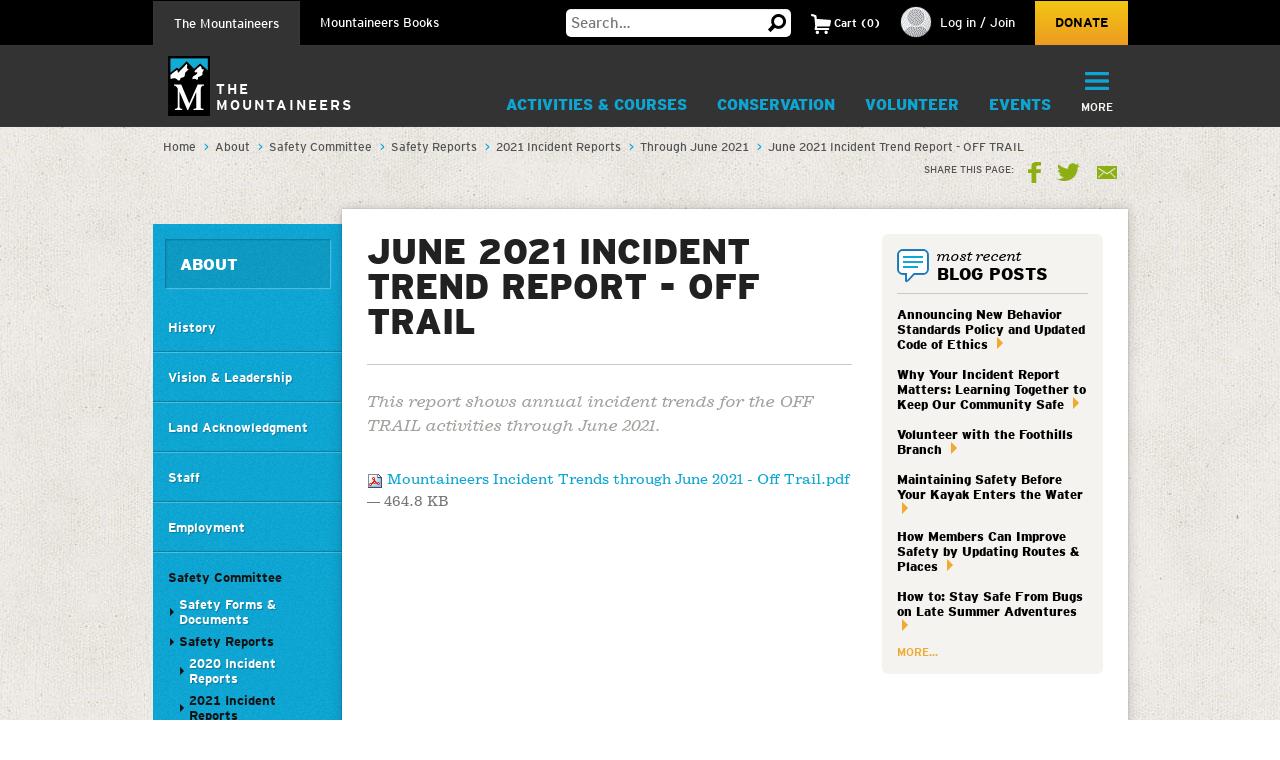

--- FILE ---
content_type: text/html;charset=utf-8
request_url: https://www.mountaineers.org/about/safety/safety-reports/2021-incident-reports/through-june-2021/june-2021-incident-trend-report-off-trail/view
body_size: 15447
content:
<!DOCTYPE html PUBLIC "-//W3C//DTD XHTML 1.0 Transitional//EN" "http://www.w3.org/TR/xhtml1/DTD/xhtml1-transitional.dtd"><html xmlns="http://www.w3.org/1999/xhtml" lang="en" dir="ltr" xml:lang="en">
<head><meta http-equiv="Content-Type" content="text/html; charset=UTF-8" />
        <!-- Google Tag Manager -->
        <script>(function(w,d,s,l,i){w[l]=w[l]||[];w[l].push({'gtm.start':
        new Date().getTime(),event:'gtm.js'});var f=d.getElementsByTagName(s)[0],
        j=d.createElement(s),dl=l!='dataLayer'?'&l='+l:'';j.async=true;j.src=
        'https://www.googletagmanager.com/gtm.js?id='+i+dl;f.parentNode.insertBefore(j,f);
        })(window,document,'script','dataLayer','GTM-WSPM36');</script>
        <!-- End Google Tag Manager -->
    <script src="https://www.mountaineers.org/embedlyConfiguration.js"></script><script type="text/javascript">
(function(i,s,o,g,r,a,m){i['GoogleAnalyticsObject']=r;i[r]=i[r]||function(){
(i[r].q=i[r].q||[]).push(arguments)},i[r].l=1*new Date();a=s.createElement(o),
m=s.getElementsByTagName(o)[0];a.async=1;a.src=g;m.parentNode.insertBefore(a,m)
})(window,document,'script','//www.google-analytics.com/analytics.js','ga');
ga('create', 'UA-3050989-1', 'auto');
var path = location.pathname + location.search;
if (location.hash.indexOf('SearchableText') !== -1) {
  path = path + (location.search ? '&' : '?') + location.hash.substring(1);
}
ga('send', 'pageview', { page: path });
</script><script type="text/javascript">
        var mapbox_token;
        document.addEventListener("DOMContentLoaded", function(event) {
            mapbox_token = 'pk.eyJ1IjoidGhlbW91bnRhaW5lZXJzIiwiYSI6ImNqaDgwYTFqcTBkODUzM3FleTU2NjRhbjMifQ.pIOpcQpa25_nIUbXZePN9g';
        });
    </script><meta content="summary" name="twitter:card" /><meta property="og:site_name" content="The Mountaineers" /><meta property="og:title" content="June 2021 Incident Trend Report - OFF TRAIL" /><meta property="og:description" content="This report shows annual incident trends for the OFF TRAIL activities through June 2021." /><meta property="og:image" content="https://www.mountaineers.org/about/safety/safety-reports/2021-incident-reports/through-june-2021/june-2021-incident-trend-report-off-trail/@@images/image" /><meta property="og:url" content="https://www.mountaineers.org/about/safety/safety-reports/2021-incident-reports/through-june-2021/june-2021-incident-trend-report-off-trail" /><meta name="description" content="This report shows annual incident trends for the OFF TRAIL activities through June 2021." /><script>PORTAL_URL = 'https://www.mountaineers.org';</script><script type="text/javascript" src="https://www.mountaineers.org/++plone++production/++unique++2024-07-02T18:03:26.862988/default.js" data-bundle="production"></script><script type="text/javascript" src="https://www.mountaineers.org/collective.js.jqueryui.custom.min.js?version=None" data-bundle="jqueryui"></script><script type="text/javascript" src="https://www.mountaineers.org/++plone++static/++unique++2020-05-06%2009%3A42%3A58.953363/faceted-jquery-compiled.js" data-bundle="faceted-jquery"></script><script type="text/javascript" src="https://www.mountaineers.org/++plone++static/++unique++2024-06-27%2016%3A43%3A10.279570/solgemafull-compiled.js" data-bundle="solgemafull"></script><script type="text/javascript" src="https://www.mountaineers.org/++plone++static/++unique++2025-02-05%2014%3A43%3A36.490800/faceted-view-compiled.js" data-bundle="faceted-view"></script><link rel="stylesheet" href="https://www.mountaineers.org/++plone++production/++unique++2024-07-02T18:03:26.862988/default.css" data-bundle="production" /><link rel="stylesheet" href="https://www.mountaineers.org/collective.js.jqueryui.custom.min.css?version=None" data-bundle="jqueryui" /><link rel="stylesheet" href="https://www.mountaineers.org/++plone++static/++unique++2023-02-26%2019%3A19%3A54.988726/plone-fontello-compiled.css" data-bundle="plone-fontello" /><link rel="stylesheet" href="https://www.mountaineers.org/++plone++static/++unique++2023-02-26%2019%3A19%3A54.988726/plone-glyphicons-compiled.css" data-bundle="plone-glyphicons" /><link rel="stylesheet" href="https://www.mountaineers.org/++plone++static/++unique++2020-05-06%2009%3A42%3A58.953363/faceted-jquery-compiled.css" data-bundle="faceted-jquery" /><link rel="stylesheet" href="https://www.mountaineers.org/++plone++static/++unique++2024-06-27%2016%3A43%3A10.279570/solgemafull-compiled.css" data-bundle="solgemafull" /><link rel="stylesheet" href="https://www.mountaineers.org/++plone++static/++unique++2025-02-05%2014%3A43%3A36.490800/faceted-view.min.css" data-bundle="faceted-view" /><script type="text/javascript">
        jQuery(function($){
            if (typeof($.datepicker) != "undefined"){
              $.datepicker.setDefaults(
                jQuery.extend($.datepicker.regional[''],
                {dateFormat: 'mm/dd/yy'}));
            }
        });
        </script><link rel="canonical" href="https://www.mountaineers.org/about/safety/safety-reports/2021-incident-reports/through-june-2021/june-2021-incident-trend-report-off-trail" /><link rel="search" href="https://www.mountaineers.org/@@search" title="Search this site" /><meta name="generator" content="Plone - http://plone.com" />
	<meta name="viewport" content="width=device-width, initial-scale=1" />
	<title>June 2021 Incident Trend Report - OFF TRAIL — The Mountaineers</title>
  <link rel="icon" href="/++resource++mtneers/images/favicon.png" />
  <link rel="stylesheet" href="/++resource++mtneers/css/style.css?v=2025-01-29T16:16:06-08:00" />
  <link rel="stylesheet" href="/++resource++mtneers.content/content.css?v=2025-01-29T16:16:06-08:00" />
  <script type="text/javascript" src="/++resource++mtneers/js/mtneers.js?v=2025-01-29T16:16:06-08:00"></script>
  <link href="//fastly-cloud.typenetwork.com/projects/4873/fontface.css?639c20a5" rel="stylesheet" type="text/css" />
</head>
<body class="frontend icons-on pat-markspeciallinks portaltype-file section-about site-Plone subsection-safety subsection-safety-safety-reports subsection-safety-safety-reports-2021-incident-reports template-file_view thumbs-on userrole-anonymous viewpermission-view nav-programs" data-pat-plone-modal="{&quot;loadLinksWithinModal&quot;: false, &quot;titleSelector&quot;: &quot;h1.documentFirstHeading&quot;, &quot;backdropOptions&quot;: {&quot;opacity&quot;: 0.6}}" id="visual-portal-wrapper" dir="ltr" data-base-url="https://www.mountaineers.org/about/safety/safety-reports/2021-incident-reports/through-june-2021/june-2021-incident-trend-report-off-trail" data-view-url="https://www.mountaineers.org/about/safety/safety-reports/2021-incident-reports/through-june-2021/june-2021-incident-trend-report-off-trail/view" data-portal-url="https://www.mountaineers.org" data-i18ncatalogurl="https://www.mountaineers.org/plonejsi18n" data-pat-markspeciallinks="{&quot;external_links_open_new_window&quot;: true, &quot;mark_special_links&quot;: false}" data-pat-pickadate="{&quot;selectYears&quot;: 200}"><!-- Google Tag Manager (noscript) --><noscript><iframe src="https://www.googletagmanager.com/ns.html?id=GTM-WSPM36" height="0" width="0" style="display:none;visibility:hidden"></iframe></noscript><!-- End Google Tag Manager (noscript) --><header>

		<nav id="universal">
			<ul class="wrapper">
				<li class="nav-programs"><a class="active" href="/">The Mountaineers</a></li>
				<li class="nav-books"><a href="/books">Mountaineers Books</a></li>
				<li class="search hide-on-mobile">
					<form class="searchform" action="https://www.mountaineers.org/@@search" method="GET">
						<input type="text" class="input-text" placeholder="Search…" id="search-input-text" name="SearchableText" />
						<input type="hidden" name="books-header-search" value="" />
						<button title="Search">
							<svg width="18px" height="18px" viewbox="0 0 18 18" version="1.1" style="height: 18px;">
								<g stroke="none" stroke-width="1">
	                <path d="M17.8361501,15.1209357 C18.0546166,15.3394022 18.0546166,15.5578657 17.8361501,15.7763322 L15.8231463,17.8361501 C15.7295182,17.9297787 15.6046828,17.9765922 15.4486339,17.9765922 C15.3237955,17.9765922 15.2145637,17.9297787 15.1209357,17.8361501 L11.1885561,13.8101425 C10.0025954,14.5279628 8.7542319,14.8868654 7.44343272,14.8868654 C5.41481324,14.8868654 3.66710797,14.1612553 2.20025999,12.710014 C0.733412605,11.2587697 0,9.50325957 0,7.44343272 C0,5.38360587 0.733412605,3.62809577 2.20025999,2.17685147 C3.66710797,0.725610165 5.41481324,0 7.44343272,0 C9.4720522,0 11.2119556,0.725610165 12.6631969,2.17685147 C14.1144412,3.62809577 14.8400514,5.38360587 14.8400514,7.44343272 C14.8400514,8.7542319 14.5123561,9.97138501 13.8569565,11.094928 L17.8361501,15.1209357 Z M7.44343272,2.90247062 C6.19505127,2.90247062 5.12614212,3.34719953 4.23666933,4.23666933 C3.34719953,5.12614212 2.90247062,6.19505127 2.90247062,7.44343272 C2.90247062,8.69181417 3.34719953,9.76072332 4.23666933,10.6501961 C5.12614212,11.5396659 6.19505127,11.9843948 7.44343272,11.9843948 C8.69181417,11.9843948 9.75292148,11.5396659 10.6267876,10.6501961 C11.5006537,9.76072332 11.9375808,8.69181417 11.9375808,7.44343272 C11.9375808,6.19505127 11.5006537,5.12614212 10.6267876,4.23666933 C9.75292148,3.34719953 8.69181417,2.90247062 7.44343272,2.90247062 L7.44343272,2.90247062 Z" transform="translate(9.000000, 8.988296) scale(-1, 1) translate(-9.000000, -8.988296) "></path>
	              </g>
							</svg>
						</button>
					</form>
				</li>
				<li class="cart menu hide-on-mobile">
				</li>
				<li class="user menu hide-on-mobile">
  <a href="https://www.mountaineers.org/login">
    <img src="https://www.mountaineers.org/images/placeholder-images/placeholder-contact-profile/@@images/996a5e18-6376-43be-869c-11f39496550b.png" alt="" title="" height="30" width="30" />
    <span>Log in / Join</span>
  </a>
</li>
				<li class="donate hide-on-mobile"><a href="/donate">Donate</a></li>
			</ul>
		</nav>
		<nav id="global">
			<ul class="wrapper nav-programs">
				<li class="logo">
					<a href="/">
						<img src="/++resource++mtneers/images/logo.svg" alt="Logo" width="42" height="60" />
						<span>The<br />Mountaineers</span>
					</a>
				</li>
				<li class="donate hide-on-desktop">
					<a href="/donate">
						<svg width="22px" height="20px" viewbox="0 0 22 20">
					    <g stroke="none" stroke-width="1" transform="translate(-106.000000, -62.000000)">
		            <path d="M126.114469,63.6666667 C127.308002,64.88195 127.904762,66.36631 127.904762,68.1197933 C127.904762,69.8732733 127.308002,71.3576333 126.114469,72.5729167 L116.952381,82 L107.790293,72.5729167 C106.596759,71.3576333 106,69.8732733 106,68.1197933 C106,66.36631 106.596759,64.88195 107.790293,63.6666667 C108.843412,62.55555 110.133462,62 111.660487,62 C113.187508,62 114.477557,62.55555 115.530678,63.6666667 L116.952381,65.125 L118.42674,63.6666667 C119.47986,62.55555 120.761134,62 122.270604,62 C123.780075,62 125.061349,62.55555 126.114469,63.6666667 Z"></path>
					    </g>
						</svg>
						<div>Donate</div>
					</a>
				</li>
				<li class="cart menu hide-on-desktop">
					<button class="menu-toggle">
						<span>Cart</span>
						<div class="items"><strong>2</strong>Items</div>
					</button>
					<div class="menu-target" aria-expanded="false"></div>
				</li>
				<li class="user menu hide-on-desktop">
  <a href="https://www.mountaineers.org/login">
    <img src="https://www.mountaineers.org/images/placeholder-images/placeholder-contact-profile/@@images/996a5e18-6376-43be-869c-11f39496550b.png" alt="" title="" height="30" width="30" />
    <span>Log in / Join</span>
  </a>
</li>
				<li class="menu plain">
          <a class="menu-toggle " href="https://www.mountaineers.org/activities">
            Activities &amp; Courses
            <button class="button shadow"></button>
          </a>
          <div class="menu-target">
            <ul class="nav">
              <li>
                <a href="https://www.mountaineers.org/activities/activity-overviews">Activity Overviews</a>
              </li>
              <li>
                <a href="https://www.mountaineers.org/activities/course-overviews">Course Overviews</a>
              </li>
              <li>
                <a href="https://www.mountaineers.org/activities/activities">Find Activities</a>
              </li>
              <li>
                <a href="https://www.mountaineers.org/activities/courses-clinics-seminars">Find Courses, Clinics &amp; More</a>
              </li>
              <li>
                <a href="https://www.mountaineers.org/activities/virtual-education-center">Virtual Education Center</a>
              </li>
              <li>
                <a href="https://www.mountaineers.org/activities/routes-places">Find Routes &amp; Places</a>
              </li>
              <li>
                <a href="https://www.mountaineers.org/activities/trip-reports">View Trip Reports</a>
              </li>
            </ul>
            
          </div>
        </li><li class="menu plain">
          <a class="menu-toggle " href="https://www.mountaineers.org/conservation">
            Conservation
            <button class="button shadow"></button>
          </a>
          <div class="menu-target">
            <ul class="nav">
              <li>
                <a href="https://www.mountaineers.org/conservation/education">Education</a>
              </li>
              <li>
                <a href="https://www.mountaineers.org/conservation/stewardship">Stewardship</a>
              </li>
              <li>
                <a href="https://www.mountaineers.org/conservation/advocacy">Advocacy</a>
              </li>
            </ul>
            
          </div>
        </li><li class="menu plain">
          <a class="menu-toggle " href="https://www.mountaineers.org/volunteer">
            Volunteer
            <button class="button shadow"></button>
          </a>
          <div class="menu-target">
            <ul class="nav">
              <li>
                <a href="https://www.mountaineers.org/volunteer/volunteer-with-us">Volunteer With Us</a>
              </li>
              <li>
                <a href="https://www.mountaineers.org/volunteer/find-volunteer-activities">Find Volunteer Activities</a>
              </li>
              <li>
                <a href="https://www.mountaineers.org/volunteer/volunteer-support-tools">Volunteer Support Tools</a>
              </li>
              <li>
                <a href="https://www.mountaineers.org/volunteer/schedule-manage">Schedule &amp; Manage</a>
              </li>
              <li>
                <a href="https://www.mountaineers.org/volunteer/leader-resources">Leader Resources</a>
              </li>
            </ul>
            
          </div>
        </li><li class="menu plain">
          <a class="menu-toggle " href="https://www.mountaineers.org/events">
            Events
            <button class="button shadow"></button>
          </a>
          <div class="menu-target">
            <ul class="nav">
              <li>
                <a href="https://www.mountaineers.org/events/find-events">Find Events</a>
              </li>
              <li>
                <a href="https://www.mountaineers.org/events/banff">Banff World Tour</a>
              </li>
              <li>
                <a href="https://www.mountaineers.org/events/adventure-speakers">Adventure Speakers</a>
              </li>
              <li>
                <a href="https://www.mountaineers.org/events/film-screenings">Film Screenings</a>
              </li>
              <li>
                <a href="https://www.mountaineers.org/events/adventure-with-purpose-gala">Adventure with Purpose Gala</a>
              </li>
              <li>
                <a href="https://www.mountaineers.org/events/an-evening-of-advocacy">An Evening of Advocacy</a>
              </li>
              <li>
                <a href="https://www.mountaineers.org/events/leadership-development">Leadership Development</a>
              </li>
              <li>
                <a href="https://www.mountaineers.org/events/rent-our-facilities">Rent our Facilities</a>
              </li>
              <li>
                <a href="https://www.mountaineers.org/events/branch-calendars">Create New Event</a>
              </li>
            </ul>
            
          </div>
        </li><li class="menu plain">
          <a class="menu-toggle " href="https://www.mountaineers.org/youth">
            Youth
            <button class="button shadow"></button>
          </a>
          <div class="menu-target">
            <ul class="nav">
              <li>
                <a href="https://www.mountaineers.org/youth/programs-by-location">Programs by Location</a>
              </li>
              <li>
                <a href="https://www.mountaineers.org/youth/programs-by-age-group-type">Programs by Age Group &amp; Type</a>
              </li>
              <li>
                <a href="https://www.mountaineers.org/youth/summer-camp">Summer Camp</a>
              </li>
              <li>
                <a href="https://www.mountaineers.org/youth/family-programs">Family Programs</a>
              </li>
              <li>
                <a href="https://www.mountaineers.org/youth/partner-programs">Partner Programs</a>
              </li>
              <li>
                <a href="https://www.mountaineers.org/youth/volunteer-with-youth">Volunteer with Youth</a>
              </li>
              <li>
                <a href="https://www.mountaineers.org/youth/resources-faqs">Resources &amp; FAQs</a>
              </li>
              <li>
                <a href="https://www.mountaineers.org/youth/seattle-youth-clubs-comprehensive-calendar">Seattle Youth Clubs Comprehensive Calendar</a>
              </li>
            </ul>
            
          </div>
        </li><li class="menu plain">
          <a class="menu-toggle " href="https://www.mountaineers.org/membership">
            Membership
            <button class="button shadow"></button>
          </a>
          <div class="menu-target">
            <ul class="nav">
              <li>
                <a href="https://www.mountaineers.org/membership/join-the-mountaineers">Join The Mountaineers</a>
              </li>
              <li>
                <a href="https://www.mountaineers.org/membership/getting-started">Getting Started</a>
              </li>
              <li>
                <a href="https://www.mountaineers.org/membership/benefits">Benefits</a>
              </li>
              <li>
                <a href="https://www.mountaineers.org/membership/gear-library">Gear Library</a>
              </li>
              <li>
                <a href="https://www.mountaineers.org/membership/give-a-gift-membership">Give a Gift Membership</a>
              </li>
              <li>
                <a href="https://www.mountaineers.org/membership/scholarships">Scholarships</a>
              </li>
              <li>
                <a href="https://www.mountaineers.org/membership/badges">Badges</a>
              </li>
            </ul>
            
          </div>
        </li><li class="menu plain">
          <a class="menu-toggle " href="https://www.mountaineers.org/locations-lodges">
            Locations &amp; Lodges
            <button class="button shadow"></button>
          </a>
          <div class="menu-target">
            <ul class="nav">
              <li>
                <a href="https://www.mountaineers.org/locations-lodges/seattle-program-center-bookstore">Bookstore</a>
              </li>
              <li>
                <a href="https://www.mountaineers.org/locations-lodges/bellingham-branch">Bellingham Branch</a>
              </li>
              <li>
                <a href="https://www.mountaineers.org/locations-lodges/everett-branch">Everett Branch</a>
              </li>
              <li>
                <a href="https://www.mountaineers.org/locations-lodges/foothills-branch">Foothills Branch</a>
              </li>
              <li>
                <a href="https://www.mountaineers.org/locations-lodges/kitsap-branch">Kitsap Branch</a>
              </li>
              <li>
                <a href="https://www.mountaineers.org/locations-lodges/olympia-branch">Olympia Branch</a>
              </li>
              <li>
                <a href="https://www.mountaineers.org/locations-lodges/seattle-branch">Seattle Branch</a>
              </li>
              <li>
                <a href="https://www.mountaineers.org/locations-lodges/tacoma-branch">Tacoma Branch</a>
              </li>
              <li>
                <a href="https://www.mountaineers.org/locations-lodges/seattle-program-center">Seattle Program Center</a>
              </li>
              <li>
                <a href="https://www.mountaineers.org/locations-lodges/tacoma-program-center">Tacoma Program Center</a>
              </li>
              <li>
                <a href="https://www.mountaineers.org/locations-lodges/baker-lodge">Baker Lodge</a>
              </li>
              <li>
                <a href="https://www.mountaineers.org/locations-lodges/meany-lodge">Meany Lodge</a>
              </li>
              <li>
                <a href="https://www.mountaineers.org/locations-lodges/stevens-lodge">Stevens Lodge</a>
              </li>
              <li>
                <a href="https://www.mountaineers.org/locations-lodges/irish-cabin-property">Irish Cabin Property</a>
              </li>
              <li>
                <a href="https://www.mountaineers.org/locations-lodges/kitsap-forest-theater-cabin">Kitsap Forest Theater</a>
              </li>
            </ul>
            
          </div>
        </li><li class="menu plain">
          <a class="menu-toggle " href="https://www.mountaineers.org/blog">
            Blog
            <button class="button shadow"></button>
          </a>
          <div class="menu-target">
            <ul class="nav">
              <li>
                <a href="https://www.mountaineers.org/blog/search-blogs">Search Blogs</a>
              </li>
              <li>
                <a href="https://www.mountaineers.org/blog/mountaineer-magazine">Mountaineer Magazine</a>
              </li>
              <li>
                <a href="https://www.mountaineers.org/blog/contribute">Contribute</a>
              </li>
            </ul>
            
          </div>
        </li><li class="menu plain">
          <a class="menu-toggle " href="https://www.mountaineers.org/about">
            About
            <button class="button shadow"></button>
          </a>
          <div class="menu-target">
            <ul class="nav">
              <li>
                <a href="https://www.mountaineers.org/about/history">History</a>
              </li>
              <li>
                <a href="https://www.mountaineers.org/about/vision-leadership">Vision &amp; Leadership</a>
              </li>
              <li>
                <a href="https://www.mountaineers.org/about/land-acknowledgment">Land Acknowledgment</a>
              </li>
              <li>
                <a href="https://www.mountaineers.org/about/staff">Staff</a>
              </li>
              <li>
                <a href="https://www.mountaineers.org/about/employment">Employment</a>
              </li>
              <li>
                <a href="https://www.mountaineers.org/about/safety">Safety Committee</a>
              </li>
              <li>
                <a href="https://www.mountaineers.org/about/contact-us">Contact Us</a>
              </li>
            </ul>
            
          </div>
        </li><li class="menu selected">
          <a class="menu-toggle empty" href="https://www.mountaineers.org/members">
            Members
            <button class="button shadow"></button>
          </a>
          
        </li><li class="primary menu">
					<button class="menu-toggle">
						<svg width="29px" height="22px" viewbox="0 0 29 22">
			        <g stroke="none" stroke-width="1" transform="translate(-270.000000, -16.000000)">
                <path d="M270,17.0093689 C270,16.4519098 270.455521,16 270.998246,16 L298.001754,16 C298.55307,16 299,16.4433532 299,17.0093689 L299,18.9906311 C299,19.5480902 298.544479,20 298.001754,20 L270.998246,20 C270.44693,20 270,19.5566468 270,18.9906311 L270,17.0093689 Z M270,26.0093689 C270,25.4519098 270.455521,25 270.998246,25 L298.001754,25 C298.55307,25 299,25.4433532 299,26.0093689 L299,27.9906311 C299,28.5480902 298.544479,29 298.001754,29 L270.998246,29 C270.44693,29 270,28.5566468 270,27.9906311 L270,26.0093689 Z M270,35.0093689 C270,34.4519098 270.455521,34 270.998246,34 L298.001754,34 C298.55307,34 299,34.4433532 299,35.0093689 L299,36.9906311 C299,37.5480902 298.544479,38 298.001754,38 L270.998246,38 C270.44693,38 270,37.5566468 270,36.9906311 L270,35.0093689 Z"></path>
			        </g>
						</svg>
						<div class="hide-on-mobile">More</div>
						<div class="hide-on-desktop">Menu</div>
					</button>
					<div class="menu-target" aria-expanded="false">
						<ul id="menu" class="nav">
							<li class="cta">
  <h3>Mountaineers Books</h3>
  <p>Changing lives since 1960.</p>
  <a class="blue shadow button" href="https://www.mountaineers.org/books">Shop</a>
</li>
						</ul>
					</div>
				</li>
			</ul>
			<ul class="wrapper nav-books">
				<li class="logo">
					<a href="/books" class="book-logo-link">
						<img src="/++resource++mtneers/images/logo.svg" alt="Logo" width="42" height="60" />
						<div class="logo-text">
							<span class="hide-on-mobile logo-text-item mb">Mountaineers<br />Books</span>
						</div>
					</a>
				</li>
				<li class="donate hide-on-desktop">
					<a href="/donate">
						<svg width="22px" height="20px" viewbox="0 0 22 20">
					    <g stroke="none" stroke-width="1" transform="translate(-106.000000, -62.000000)">
		            <path d="M126.114469,63.6666667 C127.308002,64.88195 127.904762,66.36631 127.904762,68.1197933 C127.904762,69.8732733 127.308002,71.3576333 126.114469,72.5729167 L116.952381,82 L107.790293,72.5729167 C106.596759,71.3576333 106,69.8732733 106,68.1197933 C106,66.36631 106.596759,64.88195 107.790293,63.6666667 C108.843412,62.55555 110.133462,62 111.660487,62 C113.187508,62 114.477557,62.55555 115.530678,63.6666667 L116.952381,65.125 L118.42674,63.6666667 C119.47986,62.55555 120.761134,62 122.270604,62 C123.780075,62 125.061349,62.55555 126.114469,63.6666667 Z"></path>
					    </g>
						</svg>
						<div>Donate</div>
					</a>
				</li>
				<li class="cart menu hide-on-desktop">
					<button class="menu-toggle">
						<span>Cart</span>
						<div class="items"><strong>2</strong>Items</div>
					</button>
					<div class="menu-target" aria-expanded="false"></div>
				</li>
				<li class="user menu hide-on-desktop">
  <a href="https://www.mountaineers.org/login">
    <img src="https://www.mountaineers.org/images/placeholder-images/placeholder-contact-profile/@@images/996a5e18-6376-43be-869c-11f39496550b.png" alt="" title="" height="30" width="30" />
    <span>Log in / Join</span>
  </a>
</li>
				<li class="menu plain">
          <a class="menu-toggle " href="https://www.mountaineers.org/books/books">
            Books &amp; Maps
            <button class="button shadow"></button>
          </a>
          <div class="menu-target">
            
            <div class="subsections">
              <div class="subsection">
                <header>*Books &amp; Maps* by Subject</header>
                <ul class="nav">
                  <li>
                    <a href="https://www.mountaineers.org/books/books/books-by-subject/imprints">Imprints</a>                
                  </li>
                  <li>
                    <a href="https://www.mountaineers.org/books/books/books-by-subject/partner-publishers">Partner Publishers</a>                
                  </li>
                  <li>
                    <a href="https://www.mountaineers.org/books/books/books-by-subject/climbing">Climbing</a>                
                  </li>
                  <li>
                    <a href="https://www.mountaineers.org/books/books/books-by-subject/conservation">Conservation</a>                
                  </li>
                  <li>
                    <a href="https://www.mountaineers.org/books/books/books-by-subject/cookbooks-and-foraging">Cookbooks and Foraging</a>                
                  </li>
                  <li>
                    <a href="https://www.mountaineers.org/books/books/books-by-subject/field-guides">Field Guides</a>                
                  </li>
                  <li>
                    <a href="https://www.mountaineers.org/books/books/books-by-subject/gift">Gift</a>                
                  </li>
                  <li>
                    <a href="https://www.mountaineers.org/books/books/books-by-subject/green-trails-maps">Green Trails Maps</a>                
                  </li>
                  <li>
                    <a href="https://www.mountaineers.org/books/books/books-by-subject/hiking-backpacking">Hiking &amp; Backpacking</a>                
                  </li>
                  <li>
                    <a href="https://www.mountaineers.org/books/books/books-by-subject/nature">Nature</a>                
                  </li>
                  <li>
                    <a href="https://www.mountaineers.org/books/books/books-by-subject/photography">Photography</a>                
                  </li>
                  <li>
                    <a href="https://www.mountaineers.org/books/books/books-by-subject/stories">Stories</a>                
                  </li>
                  <li>
                    <a href="https://www.mountaineers.org/books/books/books-by-subject/search-more-categories">Search More Subjects</a>                
                  </li>
                </ul>
              </div>
              <div class="subsection">
                <header>*Special* Book Lists</header>
                <ul class="nav">
                  <li>
                    <a href="https://www.mountaineers.org/books/books/special-book-lists/coming-soon">Coming Soon</a>                
                  </li>
                  <li>
                    <a href="https://www.mountaineers.org/books/books/special-book-lists/new-releases">New Releases</a>                
                  </li>
                  <li>
                    <a href="https://www.mountaineers.org/books/books/special-book-lists/best-sellers">Best Sellers</a>                
                  </li>
                  <li>
                    <a href="https://www.mountaineers.org/books/books/special-book-lists/award-winners-1">Award Winners</a>                
                  </li>
                  <li>
                    <a href="https://www.mountaineers.org/books/books/special-book-lists/women-authors">Women Authors</a>                
                  </li>
                  <li>
                    <a href="https://www.mountaineers.org/books/books/special-book-lists/gear-apparel">Gear &amp; Apparel</a>                
                  </li>
                  <li>
                    <a href="https://www.mountaineers.org/books/books/special-book-lists/campfire-stories-collection">Campfire Stories Collection</a>                
                  </li>
                </ul>
              </div>
            </div>
          </div>
        </li><li class="menu plain">
          <a class="menu-toggle " href="https://www.mountaineers.org/books/mission">
            Mission
            <button class="button shadow"></button>
          </a>
          <div class="menu-target">
            <ul class="nav">
              <li>
                <a href="https://www.mountaineers.org/books/mission/adventure-with-purpose">Adventure with Purpose</a>
              </li>
              <li>
                <a href="https://www.mountaineers.org/books/mission/donors">Donors</a>
              </li>
              <li>
                <a href="https://www.mountaineers.org/books/mission/our-partners">Our Partners</a>
              </li>
              <li>
                <a href="https://www.mountaineers.org/books/mission/onepercentfortrails">1% for Trails—Outdoor Nonprofits in Partnership</a>
              </li>
              <li>
                <a href="https://www.mountaineers.org/books/mission/engage">Barbara Savage Memorial Award</a>
              </li>
            </ul>
            
          </div>
        </li><li class="menu plain">
          <a class="menu-toggle " href="https://www.mountaineers.org/books/authors">
            Authors
            <button class="button shadow"></button>
          </a>
          <div class="menu-target">
            <ul class="nav">
              <li>
                <a href="https://www.mountaineers.org/books/authors/meet-our-authors">Meet Our Fall 2025 Authors</a>
              </li>
              <li>
                <a href="https://www.mountaineers.org/books/authors/events-web-series">Events &amp; Web Series</a>
              </li>
              <li>
                <a href="https://www.mountaineers.org/books/authors/blog">Blog</a>
              </li>
              <li>
                <a href="https://www.mountaineers.org/books/authors/videos">Videos</a>
              </li>
            </ul>
            
          </div>
        </li><li class="menu plain">
          <a class="menu-toggle " href="https://www.mountaineers.org/books/about">
            About
            <button class="button shadow"></button>
          </a>
          <div class="menu-target">
            <ul class="nav">
              <li>
                <a href="https://www.mountaineers.org/books/about/bookseller-info">Bookseller Info</a>
              </li>
              <li>
                <a href="https://www.mountaineers.org/books/about/request-a-catalog">Request a Catalog</a>
              </li>
              <li>
                <a href="https://www.mountaineers.org/books/about/press-inquiries">Press Inquiries</a>
              </li>
              <li>
                <a href="https://www.mountaineers.org/books/about/staff">Staff</a>
              </li>
              <li>
                <a href="https://www.mountaineers.org/books/about/employment">Employment</a>
              </li>
              <li>
                <a href="https://www.mountaineers.org/books/about/contact-us">Contact Us</a>
              </li>
              <li>
                <a href="https://www.mountaineers.org/books/about/early-reviewer">Early Bird Reviewer Program</a>
              </li>
            </ul>
            
          </div>
        </li><li class="menu plain">
          <a class="menu-toggle empty" href="https://www.mountaineers.org/books/gear-apparel">
            Gear &amp; Apparel
            <button class="button shadow"></button>
          </a>
          
        </li><li class="primary menu">
					<button class="menu-toggle">
						<svg width="29px" height="22px" viewbox="0 0 29 22">
			        <g stroke="none" stroke-width="1" transform="translate(-270.000000, -16.000000)">
                <path d="M270,17.0093689 C270,16.4519098 270.455521,16 270.998246,16 L298.001754,16 C298.55307,16 299,16.4433532 299,17.0093689 L299,18.9906311 C299,19.5480902 298.544479,20 298.001754,20 L270.998246,20 C270.44693,20 270,19.5566468 270,18.9906311 L270,17.0093689 Z M270,26.0093689 C270,25.4519098 270.455521,25 270.998246,25 L298.001754,25 C298.55307,25 299,25.4433532 299,26.0093689 L299,27.9906311 C299,28.5480902 298.544479,29 298.001754,29 L270.998246,29 C270.44693,29 270,28.5566468 270,27.9906311 L270,26.0093689 Z M270,35.0093689 C270,34.4519098 270.455521,34 270.998246,34 L298.001754,34 C298.55307,34 299,34.4433532 299,35.0093689 L299,36.9906311 C299,37.5480902 298.544479,38 298.001754,38 L270.998246,38 C270.44693,38 270,37.5566468 270,36.9906311 L270,35.0093689 Z"></path>
			        </g>
						</svg>
						<div class="hide-on-mobile">More</div>
						<div class="hide-on-desktop">Menu</div>
					</button>
					<div class="menu-target" aria-expanded="false">
						<ul id="menu" class="nav">
							<li class="cta">
  <h3>Get outside with us!</h3>
  <p>The Mountaineers teaches skills and leads outdoor activities for all in the Pacific Northwest. Consider joining to unlock discounts on books &amp; maps!</p>
  <a class="blue shadow button" href="https://www.mountaineers.org">Learn More</a>
</li>
						</ul>
					</div>
				</li>
			</ul>
		</nav>
	</header><aside id="global_statusmessage">
      

      <div>
      </div>
    </aside><div id="banner-provider" class="portletWrapper">
      <div id="portlets-banner">
  

  
</div>

  </div><div id="breadcrumbs"><div class="wrapper">
		<nav id="portal-breadcrumbs" class="plone-breadcrumb">
  <div class="container">
    <span id="breadcrumbs-you-are-here" class="hiddenStructure">You are here:</span>
    <ol aria-labelledby="breadcrumbs-you-are-here">
      <li id="breadcrumbs-home">
        <a href="https://www.mountaineers.org">Home</a>
      </li>
      <li id="breadcrumbs-1">
        
          <a href="https://www.mountaineers.org/about">About</a>
          
        
      </li>
      <li id="breadcrumbs-2">
        
          <a href="https://www.mountaineers.org/about/safety">Safety Committee</a>
          
        
      </li>
      <li id="breadcrumbs-3">
        
          <a href="https://www.mountaineers.org/about/safety/safety-reports">Safety Reports</a>
          
        
      </li>
      <li id="breadcrumbs-4">
        
          <a href="https://www.mountaineers.org/about/safety/safety-reports/2021-incident-reports">2021 Incident Reports</a>
          
        
      </li>
      <li id="breadcrumbs-5">
        
          <a href="https://www.mountaineers.org/about/safety/safety-reports/2021-incident-reports/through-june-2021">Through June 2021</a>
          
        
      </li>
      <li id="breadcrumbs-6">
        
          
          <span id="breadcrumbs-current">June 2021 Incident Trend Report - OFF TRAIL</span>
        
      </li>
    </ol>
  </div>
</nav>
		<div class="share">
	<strong aria-hidden="true">Share this Page:</strong>
	<a target="_blank" class="fb" aria-label="Share this page on Facebook" href="//www.facebook.com/sharer/sharer.php?u=https%3A//www.mountaineers.org/about/safety/safety-reports/2021-incident-reports/through-june-2021/june-2021-incident-trend-report-off-trail/view">Facebook</a>
	<a target="_blank" class="tw" aria-label="Share this page on Twitter" href="//twitter.com/share?url=https%3A//www.mountaineers.org/about/safety/safety-reports/2021-incident-reports/through-june-2021/june-2021-incident-trend-report-off-trail/view">Twitter</a>
	<a class="em" aria-label="Share this page via Email" href="mailto:?Subject=Fwd: June%202021%20Incident%20Trend%20Report%20-%20OFF%20TRAIL&amp;body=https%3A//www.mountaineers.org/about/safety/safety-reports/2021-incident-reports/through-june-2021/june-2021-incident-trend-report-off-trail/view">Email</a>
</div>
	</div></div><div id="main" class=""><div class="wrapper">
		<div class="column grid-3 leftportlets">
      
        
<div class="portletWrapper" id="portletwrapper-706c6f6e652e6c656674636f6c756d6e0a636f6e746578740a2f506c6f6e650a6e617669676174696f6e" data-portlethash="706c6f6e652e6c656674636f6c756d6e0a636f6e746578740a2f506c6f6e650a6e617669676174696f6e"><aside class="portlet portletNavigationTree ">

    <header class="portletHeader hiddenStructure">
        <a href="https://www.mountaineers.org/sitemap" class="tile">Navigation</a>
    </header>

    <nav class="portletContent lastItem">
        <ul class="navTree navTreeLevel0">
            
            



<li class="navTreeItem visualNoMarker navTreeFolderish section-history">

    

        <a href="https://www.mountaineers.org/about/history" title="" class="state-published navTreeFolderish ">

             

            

            History
        </a>
        

    
</li>

<li class="navTreeItem visualNoMarker navTreeFolderish section-vision-leadership">

    

        <a href="https://www.mountaineers.org/about/vision-leadership" title="" class="state-published navTreeFolderish ">

             

            

            Vision &amp; Leadership
        </a>
        

    
</li>

<li class="navTreeItem visualNoMarker navTreeFolderish section-land-acknowledgment">

    

        <a href="https://www.mountaineers.org/about/land-acknowledgment" title="" class="state-published navTreeFolderish ">

             

            

            Land Acknowledgment
        </a>
        

    
</li>

<li class="navTreeItem visualNoMarker navTreeFolderish section-staff">

    

        <a href="https://www.mountaineers.org/about/staff" title="" class="state-published navTreeFolderish ">

             

            

            Staff
        </a>
        

    
</li>

<li class="navTreeItem visualNoMarker navTreeFolderish section-employment">

    

        <a href="https://www.mountaineers.org/about/employment" title="" class="state-published navTreeFolderish ">

             

            

            Employment
        </a>
        

    
</li>

<li class="navTreeItem visualNoMarker navTreeItemInPath navTreeFolderish section-safety">

    

        <a href="https://www.mountaineers.org/about/safety" title="The mission of The Mountaineers Safety Committee is to enhance all Mountaineers' safety awareness through education and by promoting adherence to recognized standards." class="state-published navTreeItemInPath navTreeFolderish ">

             

            

            Safety Committee
        </a>
        
            <ul class="navTree navTreeLevel1">
                



<li class="navTreeItem visualNoMarker navTreeFolderish section-safety-forms-documents">

    

        <a href="https://www.mountaineers.org/about/safety/safety-forms-documents" title="" class="state-published navTreeFolderish ">

             

            

            Safety Forms &amp; Documents
        </a>
        

    
</li>

<li class="navTreeItem visualNoMarker navTreeItemInPath navTreeFolderish section-safety-reports">

    

        <a href="https://www.mountaineers.org/about/safety/safety-reports" title="An archive of our annual safety reports, recommendations and presentations." class="state-published navTreeItemInPath navTreeFolderish ">

             

            

            Safety Reports
        </a>
        
            <ul class="navTree navTreeLevel2">
                



<li class="navTreeItem visualNoMarker navTreeFolderish section-2020-incident-reports">

    

        <a href="https://www.mountaineers.org/about/safety/safety-reports/2020-incident-reports" title="This folder contains incident trend reports showing annual incident information through 2020 with the following views: * Organization Level * On-Trail  * Off-Trail * Winter * Water * Climbing * Scrambling * Hiking and Backpacking * Kayaking.   Additionally, incident detail is provided for climbing and kayaking.  " class="state-published navTreeFolderish ">

             

            

            2020 Incident Reports
        </a>
        

    
</li>

<li class="navTreeItem visualNoMarker navTreeItemInPath navTreeFolderish section-2021-incident-reports">

    

        <a href="https://www.mountaineers.org/about/safety/safety-reports/2021-incident-reports" title="This folder contains incident trend reports showing incident trend information updated quarterly in 2021 with the following views:  * Organization Level  * On-Trail  * Off-Trail  * Winter  * Water  * Climbing  * Scrambling  * Hiking and Backpacking  * Kayaking. " class="state-published navTreeItemInPath navTreeFolderish ">

             

            

            2021 Incident Reports
        </a>
        
            <ul class="navTree navTreeLevel3">
                



<li class="navTreeItem visualNoMarker navTreeItemInPath navTreeFolderish section-through-june-2021">

    

        <a href="https://www.mountaineers.org/about/safety/safety-reports/2021-incident-reports/through-june-2021" title="In this folder are incident trends for 2021 through June. Trends showing number of incidents and incident rates (incidents per 1,000 trip days) for the organization as a whole, for activities grouped by ON-TRAIL, OFF-TRAIL, WINTER, and WATER, as well as for activities with enough trips to warrant separate reporting, such as Climbing, Scrambling, Hiking &amp; Backpacking, Snowshoe, and Kayaking." class="state-published navTreeItemInPath navTreeFolderish ">

             

            

            Through June 2021
        </a>
        
            <ul class="navTree navTreeLevel4">
                



<li class="navTreeItem visualNoMarker section-mountaineers-incident-trends-through-june-2021-org">

    

        <a href="https://www.mountaineers.org/about/safety/safety-reports/2021-incident-reports/through-june-2021/Mountaineers%20Incident%20Trends%20through%20June%202021%20-%20Org%20Level.pdf/view" title="This report shows incident trends for the organization as a whole through June 2021." class="state-published ">

             

            

            June 2021 Incident Trend Report - ORG LEVEL
        </a>
        

    
</li>

<li class="navTreeItem visualNoMarker section-june-2021-incident-trend-report-on-trail">

    

        <a href="https://www.mountaineers.org/about/safety/safety-reports/2021-incident-reports/through-june-2021/june-2021-incident-trend-report-on-trail/view" title="This report shows annual incident trends for the ON TRAIL activities through June 2021." class="state-published ">

             

            

            June 2021 Incident Trend Report - ON TRAIL
        </a>
        

    
</li>

<li class="navTreeItem visualNoMarker navTreeCurrentNode section-june-2021-incident-trend-report-off-trail">

    

        <a href="https://www.mountaineers.org/about/safety/safety-reports/2021-incident-reports/through-june-2021/june-2021-incident-trend-report-off-trail/view" title="This report shows annual incident trends for the OFF TRAIL activities through June 2021." class="state-published navTreeCurrentItem navTreeCurrentNode ">

             

            

            June 2021 Incident Trend Report - OFF TRAIL
        </a>
        

    
</li>

<li class="navTreeItem visualNoMarker section-june-2021-incident-trend-report-winter">

    

        <a href="https://www.mountaineers.org/about/safety/safety-reports/2021-incident-reports/through-june-2021/june-2021-incident-trend-report-winter/view" title="This report shows annual incident trends for WINTER activities through June 2021." class="state-published ">

             

            

            June 2021 Incident Trend Report - WINTER
        </a>
        

    
</li>

<li class="navTreeItem visualNoMarker section-june-2021-incident-trend-report-water">

    

        <a href="https://www.mountaineers.org/about/safety/safety-reports/2021-incident-reports/through-june-2021/june-2021-incident-trend-report-water/view" title="This report shows annual incident trends for WATER activities through June 2021." class="state-published ">

             

            

            June 2021 Incident Trend Report - WATER
        </a>
        

    
</li>

<li class="navTreeItem visualNoMarker section-june-2021-incident-trend-report-climbing">

    

        <a href="https://www.mountaineers.org/about/safety/safety-reports/2021-incident-reports/through-june-2021/june-2021-incident-trend-report-climbing/view" title="This report shows annual incident trends for the CLIMBING activities through June 2021." class="state-published ">

             

            

            June 2021 Incident Trend Report - CLIMBING
        </a>
        

    
</li>

<li class="navTreeItem visualNoMarker section-june-2021-incident-trend-report-scrambling">

    

        <a href="https://www.mountaineers.org/about/safety/safety-reports/2021-incident-reports/through-june-2021/june-2021-incident-trend-report-scrambling/view" title="This report shows annual incident trends for the SCRAMBLING activities through June 2021." class="state-published ">

             

            

            June 2021 Incident Trend Report - SCRAMBLING
        </a>
        

    
</li>

<li class="navTreeItem visualNoMarker section-june-2021-incident-trend-report-hiking-backpacking">

    

        <a href="https://www.mountaineers.org/about/safety/safety-reports/2021-incident-reports/through-june-2021/june-2021-incident-trend-report-hiking-backpacking/view" title="This report shows annual incident trends for HIKING &amp; BACKPACKING activities through June 2021." class="state-published ">

             

            

            June 2021 Incident Trend Report - HIKING &amp; BACKPACKING
        </a>
        

    
</li>

<li class="navTreeItem visualNoMarker section-june-2021-incident-trend-report-kayaking">

    

        <a href="https://www.mountaineers.org/about/safety/safety-reports/2021-incident-reports/through-june-2021/june-2021-incident-trend-report-kayaking/view" title="This report shows annual incident trends for KAYAKING activities through June 2021." class="state-published ">

             

            

            June 2021 Incident Trend Report - KAYAKING
        </a>
        

    
</li>




            </ul>
        

    
</li>

<li class="navTreeItem visualNoMarker navTreeFolderish section-through-september-2021">

    

        <a href="https://www.mountaineers.org/about/safety/safety-reports/2021-incident-reports/through-september-2021" title="In this folder are incident trends for 2021 through September. Trends showing number of incidents and incident rates (incidents per 1,000 trip days) for the organization as a whole, for activities grouped by ON-TRAIL, OFF-TRAIL, WINTER, and WATER, as well as for activities with enough trips to warrant separate reporting, such as Climbing, Scrambling, Hiking &amp; Backpacking, Snowshoe, and Kayaking." class="state-published navTreeFolderish ">

             

            

            Through September 2021
        </a>
        

    
</li>

<li class="navTreeItem visualNoMarker navTreeFolderish section-through-december-2021">

    

        <a href="https://www.mountaineers.org/about/safety/safety-reports/2021-incident-reports/through-december-2021" title="In this folder are incident trends for 2021 through December.  Trends showing number of incidents and incident rates (incidents per 1,000 trip days) for the organization as a whole, for activities grouped by ON-TRAIL, OFF-TRAIL, WINTER, and WATER, as well as for activities with enough trips to warrant separate reporting, such as Climbing, Scrambling, Hiking &amp; Backpacking, Snowshoe, and Kayaking." class="state-published navTreeFolderish ">

             

            

            Through December 2021
        </a>
        

    
</li>




            </ul>
        

    
</li>

<li class="navTreeItem visualNoMarker navTreeFolderish section-2022-incident-reports">

    

        <a href="https://www.mountaineers.org/about/safety/safety-reports/2022-incident-reports" title="This folder contains incident trend reports showing incident trend information updated quarterly in 2022 with the following views: * Organization Level * On-Trail * Off-Trail * Winter * Water * Climbing * Scrambling * Hiking and Backpacking * Kayaking." class="state-published navTreeFolderish ">

             

            

            2022 Incident Reports
        </a>
        

    
</li>

<li class="navTreeItem visualNoMarker navTreeFolderish section-2023-incident-reports">

    

        <a href="https://www.mountaineers.org/about/safety/safety-reports/2023-incident-reports" title="This folder contains incident trend reports updated quarterly in 2023 with the following views:  * Organization Level  * On-trail  * Off-trail  * Winter  * Water  * Climbing  * Scrambling  * Hiking and Backpacking  * Kayaking" class="state-published navTreeFolderish ">

             

            

            2023 Incident Reports
        </a>
        

    
</li>

<li class="navTreeItem visualNoMarker navTreeFolderish section-2024-incident-reports">

    

        <a href="https://www.mountaineers.org/about/safety/safety-reports/2024-incident-reports" title="This folder contains incident trend reports updated quarterly in 2024 with the following views: * Organization Level * On-trail * Off-trail * Winter * Water * Climbing * Scrambling * Hiking and Backpacking * Kayaking" class="state-published navTreeFolderish ">

             

            

            2024 Incident Reports
        </a>
        

    
</li>

<li class="navTreeItem visualNoMarker navTreeFolderish section-2025-incident-reports">

    

        <a href="https://www.mountaineers.org/about/safety/safety-reports/2025-incident-reports" title="This folder contains incident trend reports updated quarterly in 2025 with the following view: * Organization Level * On-trail * Off-trail * Winter * Water * Climbing * Scrambling * Hiking and Backpacking * Kayaking * Youth" class="state-published navTreeFolderish ">

             

            

            2025 Incident Reports
        </a>
        

    
</li>

<li class="navTreeItem visualNoMarker navTreeFolderish section-2022-safety-report">

    

        <a href="https://www.mountaineers.org/about/safety/safety-reports/2022-safety-report" title="This folder holds the 2022 Safety Report.    Annual safety reports increase awareness of risks associated with Mountaineers activities by providing:  •&#9;historical incident trends •&#9;incident details (with names and second person pronouns removed in support of anonymity) •&#9;observations drawn from incident trends and report details •&#9;recommendations for improvements in activity training and trip preparation/leadership •&#9;with the intention of reducing the probability and severity of incidents Increasing awareness of risks associated with Mountaineers activities and then learning and mastering skills to avoid or minimize exposure to such risks can help reduce incident probability and mitigate incident severity. Maintaining a balance between risk, knowledge, capability, and conditioning increases the likelihood of avoiding serious incidents, injuries, and fatalities.   The primary objective for Mountaineers members should always be for everyone to return home from activities alive and well, physically as well as emotionally." class="state-published navTreeFolderish ">

             

            

            2022 Annual Safety Report
        </a>
        

    
</li>

<li class="navTreeItem visualNoMarker navTreeFolderish section-2023-annual-safety-report">

    

        <a href="https://www.mountaineers.org/about/safety/safety-reports/2023-annual-safety-report" title="This folder holds the 2023 Mountaineers Annual Safety Report. Annual safety reports increase awareness of risks associated with Mountaineers activities by providing: • historical incident trends • incident details (with names and second person pronouns removed in support of anonymity) • observations drawn from incident trends and report details • recommendations for improvements in activity training and trip preparation/leadership • with the intention of reducing the probability and severity of incidents Increasing awareness of risks associated with Mountaineers activities and then learning and mastering skills to avoid or minimize exposure to such risks can help reduce incident probability and mitigate incident severity. Maintaining a balance between risk, knowledge, capability, and conditioning increases the likelihood of avoiding serious incidents, injuries, and fatalities. The primary objective for Mountaineers members should always be for everyone to return home from activities alive and well, physically as well as emotionally." class="state-published navTreeFolderish ">

             

            

            2023 Annual Safety Report
        </a>
        

    
</li>

<li class="navTreeItem visualNoMarker navTreeFolderish section-2024-annual-safety-report">

    

        <a href="https://www.mountaineers.org/about/safety/safety-reports/2024-annual-safety-report" title="This folder holds the 2024 Mountaineers Annual Safety Report. Annual safety reports increase awareness of risks associated with Mountaineers activities by providing: • historical incident trends • incident details (with names and second person pronouns removed in support of anonymity) • observations drawn from incident trends and report details • recommendations for improvements in activity training and trip preparation/leadership • with the intention of reducing the probability and severity of incidents Increasing awareness of risks associated with Mountaineers activities and then learning and mastering skills to avoid or minimize exposure to such risks can help reduce incident probability and mitigate incident severity. Maintaining a balance between risk, knowledge, capability, and conditioning increases the likelihood of avoiding serious incidents, injuries, and fatalities. The primary objective for Mountaineers members should always be for everyone to return home from activities alive and well, physically as well as emotionally." class="state-published navTreeFolderish ">

             

            

            2024 Annual Safety Report
        </a>
        

    
</li>

<li class="navTreeItem visualNoMarker navTreeFolderish section-safety-reports-2011-2020">

    

        <a href="https://www.mountaineers.org/about/safety/safety-reports/safety-reports-2011-2020" title="Here are Safety reports for years between 2011 and 2021." class="state-published navTreeFolderish ">

             

            

            SAFETY Reports 2011 - 2021
        </a>
        

    
</li>

<li class="navTreeItem visualNoMarker navTreeFolderish section-safety-reports-prior-to-2020">

    

        <a href="https://www.mountaineers.org/about/safety/safety-reports/safety-reports-prior-to-2020" title="Here are Safety Reports for years between 2000 and 2010" class="state-published navTreeFolderish ">

             

            

            SAFETY Reports 2000 - 2010
        </a>
        

    
</li>

<li class="navTreeItem visualNoMarker section-forbidden-peak-incident-summary-report">

    

        <a href="https://www.mountaineers.org/about/safety/safety-reports/forbidden-peak-incident-summary-report/view" title="In July of last year, The Mountaineers community experienced the tragic loss of Sue Bennett, a cherished super volunteer and extraordinary leader of the Bellingham climbing community.  As a result of the incident, which occurred on a Mountaineers trip, The Mountaineers initiated a critical response process including the formation of an incident review committee. The incident review committee prepared this incident report. " class="state-published ">

             

            

            Forbidden Peak Summary Incident Report - May 2018
        </a>
        

    
</li>

<li class="navTreeItem visualNoMarker section-2012-decision-making-workshop-presentation">

    

        <a href="https://www.mountaineers.org/about/safety/safety-reports/2012-decision-making-workshop-presentation/view" title="" class="state-published ">

             

            

            2012 Decision Making Workshop Presentation
        </a>
        

    
</li>




            </ul>
        

    
</li>




            </ul>
        

    
</li>

<li class="navTreeItem visualNoMarker navTreeFolderish section-contact-us">

    

        <a href="https://www.mountaineers.org/about/contact-us" title="" class="state-published navTreeFolderish ">

             

            

            Contact Us
        </a>
        

    
</li>




        </ul>
    </nav>
</aside>


</div>


      
    </div><!-- /.column .grid-3 -->

		<div class="column grid-13 last" id="content"><div id="portal-column-content"><div class="leftright"><div class="right"><aside id="portal-column-two">
      
        
<div class="portletWrapper" id="portletwrapper-706c6f6e652e7269676874636f6c756d6e0a636f6e746578740a2f506c6f6e652f61626f75742f7361666574790a6d6f73742d726563656e742d626c6f672d706f737473" data-portlethash="706c6f6e652e7269676874636f6c756d6e0a636f6e746578740a2f506c6f6e652f61626f75742f7361666574790a6d6f73742d726563656e742d626c6f672d706f737473"><section class="portlet portletCollection portlet-collection-most-recent-blog-posts yellow-arrow-links black-header beige-box">

    <header class="portletHeader"><img src="https://www.mountaineers.org/images/portlet-icons/comments-icon/@@images/2194274f-b0e6-473c-9784-0618164387f2.png" alt="Comments Icon" title="Comments Icon" height="34" width="32" />
        <span class="portletTopLeft"></span>
        <a href="https://www.mountaineers.org/about/safety/safety-committee-blog-posts">
            <span>*most recent* Blog Posts</span>
        </a>
        <span class="portletTopRight"></span>
    </header>

    
    <section class="portletContent odd">
        <a href="https://www.mountaineers.org/blog/announcing-new-behavior-standards-policy-and-updated-code-of-ethics" class="tile contenttype-news-item" title="Learn about the updated Mountaineers Code of Ethics and Behavior Standards Policy  and how they support a safe, respectful environment for all members.">
            
            Announcing New Behavior Standards Policy and Updated Code of Ethics
        </a>
        
        
    </section>
    
    <section class="portletContent even">
        <a href="https://www.mountaineers.org/blog/why-your-incident-report-matters-learning-together-to-keep-our-community-safe" class="tile contenttype-news-item" title="This blog walks through what happens when you submit an Incident Report and how your submissions help our community stay safe, learn from mistakes and near misses, and grow together.">
            
            Why Your Incident Report Matters: Learning Together to Keep Our Community Safe
        </a>
        
        
    </section>
    
    <section class="portletContent odd">
        <a href="https://www.mountaineers.org/blog/volunteer-with-the-foothills-branch" class="tile contenttype-news-item" title="The Foothills Branch is calling on outdoor recreation lovers and community builders to help us grow our vibrant network of volunteers. Whether you’re new to volunteering or experienced in outdoor programs, there is room for you to jump in and make an impact.">
            
            Volunteer with the Foothills Branch
        </a>
        
        
    </section>
    
    <section class="portletContent even">
        <a href="https://www.mountaineers.org/blog/maintaining-safety-before-your-kayak-enters-the-water" class="tile contenttype-news-item" title="Learn about safety considerations when loading and unloading sea kayaks onto vehicles.">
            
            Maintaining Safety Before Your Kayak Enters the Water
        </a>
        
        
    </section>
    
    <section class="portletContent odd">
        <a href="https://www.mountaineers.org/blog/how-members-can-improve-safety-by-updating-routes-places" class="tile contenttype-news-item" title="As Smokey Bear says….ONLY YOU can help keep our website and safety info up to date! Learn more about how to help contribute to better trip planning and safer outings.">
            
            How Members Can Improve Safety by Updating Routes &amp; Places
        </a>
        
        
    </section>
    
    <section class="portletContent even">
        <a href="https://www.mountaineers.org/blog/how-to-stay-safe-from-bugs-on-late-summer-adventures" class="tile contenttype-news-item" title="Read tips and tricks on local bugs, including precautions to avoid bites and stings!">
            
            How to: Stay Safe From Bugs on Late Summer Adventures
        </a>
        
        
    </section>
    

    <footer class="portletFooter">
        <span class="portletBottomLeft"></span>
        <span>
        <a href="https://www.mountaineers.org/about/safety/safety-committee-blog-posts">
           <span class="hiddenStructure">*most recent* Blog Posts - </span>
           <span>More…</span>
        </a>
        </span>
        <span class="portletBottomRight"></span>
    </footer>

</section>
</div>


      
    </aside></div><div class="left"><div>


        

        <article id="content">

          

          <header>
            <div id="viewlet-above-content-title"><span id="social-tags-body" style="display: none" itemscope="" itemtype="http://schema.org/WebPage">
  
</span>


</div>
            
              <h1 class="documentFirstHeading">June 2021 Incident Trend Report - OFF TRAIL</h1>

            
            <div id="viewlet-below-content-title">

<div class="contentwellportlets row" id="portlets-below-title">
  
  
  
</div>


</div>

            
              <div class="documentDescription description">This report shows annual incident trends for the OFF TRAIL activities through June 2021.</div>

            
          </header>

          <div id="viewlet-above-content-body"></div>
          <div id="content-core">
            

  <p>
    <a href="https://www.mountaineers.org/about/safety/safety-reports/2021-incident-reports/through-june-2021/june-2021-incident-trend-report-off-trail/@@download/file/Mountaineers Incident Trends through June 2021 - Off Trail.pdf">
      <img border="0" src="++resource++mimetype.icons/pdf.png" alt="application/pdf" />
      Mountaineers Incident Trends through June 2021 - Off Trail.pdf
    </a>
    <span class="discreet">— 464.8 KB</span>
  </p>

  

  



          </div>
          <div id="viewlet-below-content-body">



    <div class="visualClear"><!-- --></div>

    <div class="documentActions">
        

        

    </div>

</div>

          
        </article>

        

<!--                 <metal:sub define-slot="sub" tal:content="nothing">
                   This slot is here for backwards compatibility only.
                   Don't use it in your custom templates.
                </metal:sub> -->
      </div><footer>
        
      </footer></div></div><div id="viewlet-below-content">




<div class="share">
	<strong aria-hidden="true">Share this Page:</strong>
	<a target="_blank" class="fb" aria-label="Share this page on Facebook" href="//www.facebook.com/sharer/sharer.php?u=https%3A//www.mountaineers.org/about/safety/safety-reports/2021-incident-reports/through-june-2021/june-2021-incident-trend-report-off-trail/view">Facebook</a>
	<a target="_blank" class="tw" aria-label="Share this page on Twitter" href="//twitter.com/share?url=https%3A//www.mountaineers.org/about/safety/safety-reports/2021-incident-reports/through-june-2021/june-2021-incident-trend-report-off-trail/view">Twitter</a>
	<a class="em" aria-label="Share this page via Email" href="mailto:?Subject=Fwd: June%202021%20Incident%20Trend%20Report%20-%20OFF%20TRAIL&amp;body=https%3A//www.mountaineers.org/about/safety/safety-reports/2021-incident-reports/through-june-2021/june-2021-incident-trend-report-off-trail/view">Email</a>
</div>

<div class="contentwellportlets row" id="portlets-below">
  
  
  
</div>




</div></div></div><!-- /.column .grid-13 -->

		<br style="clear:both; " />
	</div></div><!-- /content --><div id="footer"><div class="wrapper">
		<div class="nav-programs navigation">
			<div class="brand">
				<h4>The Mountaineers</h4>
				<p class="tagline">Helping people explore, conserve, learn about, and enjoy the lands and waters of the Pacific Northwest and beyond.</p>
			</div>
			<ul>
				<li><a href="/about/contact-us">Contact Us</a></li>
				<li><a href="/legal/privacy-policy">Privacy Policy</a></li>
				<li><a href="/legal/terms-conditions">Terms &amp; Conditions</a></li>
				<li><a href="/feedback">Feedback</a></li>
				<li><a href="/mountaineer-magazine">Mountaineer Magazine</a></li>
				<li><a href="/about/employment">Employment</a></li>
			</ul>
		</div>
		<div class="nav-books navigation">
			<div class="brand">
				<h4>Mountaineers Books</h4>
				<p class="tagline">An independent nonprofit publisher</p>
			</div>
			<ul>
				<li><a href="/books/about/contact-us">Contact Us</a></li>
				<li><a href="/legal/privacy-policy">Privacy Policy</a></li>
				<li><a href="/legal/terms-conditions">Terms &amp; Conditions</a></li>
				<li><a href="/books/about/bookseller-info">Bookseller Info</a></li>
				<li><a href="/books/about/press-inquiries">Press Inquiries</a></li>
				<li><a href="/books/about/employment">Employment</a></li>
				<li><a href="/books/authors/submissions">Submissions</a></li>
			</ul>
		</div>
		<div class="nav-programs connect">
			<h4><em>Connect with the</em> Mountaineers Community</h4>
			<div class="sns">
				<a href="https://www.facebook.com/TheMountaineers" class="facebook" title="Facebook: this is the official Mountaineers Facebook page. Other pages and groups using The Mountaineers name may exist, the content and administration of which The Mountaineers does not control. Please refer to only this page for official Mountaineers-sponsored content."></a>
				<a href="https://www.youtube.com/channel/UCRL8tvagVmx4LkbhxlZ_0bg" title="YouTube: this is the official Mountaineers YouTube page. Other pages and groups using The Mountaineers name may exist, the content and administration of which The Mountaineers does not control. Please refer to only this page for official Mountaineers-sponsored content.">
					<svg width="30px" height="31px" viewbox="0 0 30 30" version="1.1">
					  <g stroke="none" stroke-width="1">
					    <rect x="0" y="0" width="30" height="30" rx="3"></rect>
					    <path d="M12.75,18.021125 L12.75,11.478875 L18.5,14.750125 L12.75,18.021125 Z M25.54025,9.420375 C25.28725,8.467625 24.54175,7.717375 23.59525,7.46275 C21.879625,7 15,7 15,7 C15,7 8.120375,7 6.40475,7.46275 C5.45825,7.717375 4.71275,8.467625 4.45975,9.420375 C4,11.147125 4,14.75 4,14.75 C4,14.75 4,18.35275 4.45975,20.079625 C4.71275,21.032375 5.45825,21.782625 6.40475,22.037375 C8.120375,22.5 15,22.5 15,22.5 C15,22.5 21.879625,22.5 23.59525,22.037375 C24.54175,21.782625 25.28725,21.032375 25.54025,20.079625 C26,18.35275 26,14.75 26,14.75 C26,14.75 26,11.147125 25.54025,9.420375 L25.54025,9.420375 Z" fill="#FFFFFE"></path>
					  </g>
					</svg>
				</a>
				<a href="http://instagram.com/mountaineersorg" class="instagram" title="Instagram: this is the official Mountaineers Instagram page. Other pages and groups using The Mountaineers name may exist, the content and administration of which The Mountaineers does not control. Please refer to only this page for official Mountaineers-sponsored content."></a>
			</div>

			<form id="newsletter-signup" action="/newsletter-signup" method="post">
				<label for="email-input-text">Sign up for our email newsletter</label>
				<div class="g-recaptcha" data-sitekey="6LfFqtUSAAAAADPI71XlkVPZ9NH3yTgOzdYKxXWM" data-theme="red" data-size="compact"></div>
				<input type="text" class="input-text" placeholder="Email Address" id="email-input-text" name="email" /> <input type="submit" class="input-submit" value="Submit" />
			</form>
		</div>
		<div class="nav-books connect">
			<h4><em>Connect with the</em> Mountaineers Books Community</h4>
			<div class="sns">
				<a href="https://www.facebook.com/MountaineersBooks" class="facebook"></a>
				<a href="https://www.youtube.com/user/MountaineersBooks" title="YouTube">
					<svg width="30px" height="31px" viewbox="0 0 30 30" version="1.1">
						<desc>YouTube</desc>
					  <g stroke="none" stroke-width="1">
					    <rect x="0" y="0" width="30" height="30" rx="3"></rect>
					    <path d="M12.75,18.021125 L12.75,11.478875 L18.5,14.750125 L12.75,18.021125 Z M25.54025,9.420375 C25.28725,8.467625 24.54175,7.717375 23.59525,7.46275 C21.879625,7 15,7 15,7 C15,7 8.120375,7 6.40475,7.46275 C5.45825,7.717375 4.71275,8.467625 4.45975,9.420375 C4,11.147125 4,14.75 4,14.75 C4,14.75 4,18.35275 4.45975,20.079625 C4.71275,21.032375 5.45825,21.782625 6.40475,22.037375 C8.120375,22.5 15,22.5 15,22.5 C15,22.5 21.879625,22.5 23.59525,22.037375 C24.54175,21.782625 25.28725,21.032375 25.54025,20.079625 C26,18.35275 26,14.75 26,14.75 C26,14.75 26,11.147125 25.54025,9.420375 L25.54025,9.420375 Z" fill="#FFFFFE"></path>
					  </g>
					</svg>
				</a>
				<a href="http://instagram.com/mtnbooks" class="instagram"></a>
			</div>
			<form id="newsletter-signup" action="/newsletter-signup" method="post">
				<label for="email-input-text">Sign up for our email newsletter</label>
				<div class="g-recaptcha" data-sitekey="6LfFqtUSAAAAADPI71XlkVPZ9NH3yTgOzdYKxXWM" data-theme="red" data-size="compact"></div>
				<input type="text" class="input-text" placeholder="Email Address" id="email-input-text" name="email" /> <input type="submit" class="input-submit" value="Submit" />
				<input type="hidden" name="books" value="1" />
			</form>
		</div>
		<div class="colophon">
			<p class="copyright nav-programs">The Mountaineers®, a 501(c)(3) nonprofit organization. Tax ID: 27-3009280.</p>
			<p class="copyright nav-books"><i>Mountaineers Books</i> is a registered trademark of The Mountaineers®, a 501(c)(3) nonprofit organization. Tax ID: 27-3009280.</p>
			<div class="credit">
				<div class="design">Design: <a href="http://www.nealmaher.com" target="_blank" class="neal">Neal Maher</a></div>
				<div class="dev">Development by <a href="http://percolatorconsulting.com/" target="_blank">Percolator</a> &amp; <a href="http://www.jazkarta.com" target="_blank" style="margin-right:8px;">Jazkarta.</a> Powered by <a href="https://plone.com">Plone</a>.</div>
			</div>
		</div>
	</div></div><!-- /footer --><script type="text/javascript">
	    dummyEscapeMarkup = function(text) { return text }
	</script></body>
</html>

--- FILE ---
content_type: text/html; charset=utf-8
request_url: https://www.google.com/recaptcha/api2/anchor?ar=1&k=6LfFqtUSAAAAADPI71XlkVPZ9NH3yTgOzdYKxXWM&co=aHR0cHM6Ly93d3cubW91bnRhaW5lZXJzLm9yZzo0NDM.&hl=en&v=PoyoqOPhxBO7pBk68S4YbpHZ&theme=red&size=compact&anchor-ms=20000&execute-ms=30000&cb=jcvc67rmeaod
body_size: 49355
content:
<!DOCTYPE HTML><html dir="ltr" lang="en"><head><meta http-equiv="Content-Type" content="text/html; charset=UTF-8">
<meta http-equiv="X-UA-Compatible" content="IE=edge">
<title>reCAPTCHA</title>
<style type="text/css">
/* cyrillic-ext */
@font-face {
  font-family: 'Roboto';
  font-style: normal;
  font-weight: 400;
  font-stretch: 100%;
  src: url(//fonts.gstatic.com/s/roboto/v48/KFO7CnqEu92Fr1ME7kSn66aGLdTylUAMa3GUBHMdazTgWw.woff2) format('woff2');
  unicode-range: U+0460-052F, U+1C80-1C8A, U+20B4, U+2DE0-2DFF, U+A640-A69F, U+FE2E-FE2F;
}
/* cyrillic */
@font-face {
  font-family: 'Roboto';
  font-style: normal;
  font-weight: 400;
  font-stretch: 100%;
  src: url(//fonts.gstatic.com/s/roboto/v48/KFO7CnqEu92Fr1ME7kSn66aGLdTylUAMa3iUBHMdazTgWw.woff2) format('woff2');
  unicode-range: U+0301, U+0400-045F, U+0490-0491, U+04B0-04B1, U+2116;
}
/* greek-ext */
@font-face {
  font-family: 'Roboto';
  font-style: normal;
  font-weight: 400;
  font-stretch: 100%;
  src: url(//fonts.gstatic.com/s/roboto/v48/KFO7CnqEu92Fr1ME7kSn66aGLdTylUAMa3CUBHMdazTgWw.woff2) format('woff2');
  unicode-range: U+1F00-1FFF;
}
/* greek */
@font-face {
  font-family: 'Roboto';
  font-style: normal;
  font-weight: 400;
  font-stretch: 100%;
  src: url(//fonts.gstatic.com/s/roboto/v48/KFO7CnqEu92Fr1ME7kSn66aGLdTylUAMa3-UBHMdazTgWw.woff2) format('woff2');
  unicode-range: U+0370-0377, U+037A-037F, U+0384-038A, U+038C, U+038E-03A1, U+03A3-03FF;
}
/* math */
@font-face {
  font-family: 'Roboto';
  font-style: normal;
  font-weight: 400;
  font-stretch: 100%;
  src: url(//fonts.gstatic.com/s/roboto/v48/KFO7CnqEu92Fr1ME7kSn66aGLdTylUAMawCUBHMdazTgWw.woff2) format('woff2');
  unicode-range: U+0302-0303, U+0305, U+0307-0308, U+0310, U+0312, U+0315, U+031A, U+0326-0327, U+032C, U+032F-0330, U+0332-0333, U+0338, U+033A, U+0346, U+034D, U+0391-03A1, U+03A3-03A9, U+03B1-03C9, U+03D1, U+03D5-03D6, U+03F0-03F1, U+03F4-03F5, U+2016-2017, U+2034-2038, U+203C, U+2040, U+2043, U+2047, U+2050, U+2057, U+205F, U+2070-2071, U+2074-208E, U+2090-209C, U+20D0-20DC, U+20E1, U+20E5-20EF, U+2100-2112, U+2114-2115, U+2117-2121, U+2123-214F, U+2190, U+2192, U+2194-21AE, U+21B0-21E5, U+21F1-21F2, U+21F4-2211, U+2213-2214, U+2216-22FF, U+2308-230B, U+2310, U+2319, U+231C-2321, U+2336-237A, U+237C, U+2395, U+239B-23B7, U+23D0, U+23DC-23E1, U+2474-2475, U+25AF, U+25B3, U+25B7, U+25BD, U+25C1, U+25CA, U+25CC, U+25FB, U+266D-266F, U+27C0-27FF, U+2900-2AFF, U+2B0E-2B11, U+2B30-2B4C, U+2BFE, U+3030, U+FF5B, U+FF5D, U+1D400-1D7FF, U+1EE00-1EEFF;
}
/* symbols */
@font-face {
  font-family: 'Roboto';
  font-style: normal;
  font-weight: 400;
  font-stretch: 100%;
  src: url(//fonts.gstatic.com/s/roboto/v48/KFO7CnqEu92Fr1ME7kSn66aGLdTylUAMaxKUBHMdazTgWw.woff2) format('woff2');
  unicode-range: U+0001-000C, U+000E-001F, U+007F-009F, U+20DD-20E0, U+20E2-20E4, U+2150-218F, U+2190, U+2192, U+2194-2199, U+21AF, U+21E6-21F0, U+21F3, U+2218-2219, U+2299, U+22C4-22C6, U+2300-243F, U+2440-244A, U+2460-24FF, U+25A0-27BF, U+2800-28FF, U+2921-2922, U+2981, U+29BF, U+29EB, U+2B00-2BFF, U+4DC0-4DFF, U+FFF9-FFFB, U+10140-1018E, U+10190-1019C, U+101A0, U+101D0-101FD, U+102E0-102FB, U+10E60-10E7E, U+1D2C0-1D2D3, U+1D2E0-1D37F, U+1F000-1F0FF, U+1F100-1F1AD, U+1F1E6-1F1FF, U+1F30D-1F30F, U+1F315, U+1F31C, U+1F31E, U+1F320-1F32C, U+1F336, U+1F378, U+1F37D, U+1F382, U+1F393-1F39F, U+1F3A7-1F3A8, U+1F3AC-1F3AF, U+1F3C2, U+1F3C4-1F3C6, U+1F3CA-1F3CE, U+1F3D4-1F3E0, U+1F3ED, U+1F3F1-1F3F3, U+1F3F5-1F3F7, U+1F408, U+1F415, U+1F41F, U+1F426, U+1F43F, U+1F441-1F442, U+1F444, U+1F446-1F449, U+1F44C-1F44E, U+1F453, U+1F46A, U+1F47D, U+1F4A3, U+1F4B0, U+1F4B3, U+1F4B9, U+1F4BB, U+1F4BF, U+1F4C8-1F4CB, U+1F4D6, U+1F4DA, U+1F4DF, U+1F4E3-1F4E6, U+1F4EA-1F4ED, U+1F4F7, U+1F4F9-1F4FB, U+1F4FD-1F4FE, U+1F503, U+1F507-1F50B, U+1F50D, U+1F512-1F513, U+1F53E-1F54A, U+1F54F-1F5FA, U+1F610, U+1F650-1F67F, U+1F687, U+1F68D, U+1F691, U+1F694, U+1F698, U+1F6AD, U+1F6B2, U+1F6B9-1F6BA, U+1F6BC, U+1F6C6-1F6CF, U+1F6D3-1F6D7, U+1F6E0-1F6EA, U+1F6F0-1F6F3, U+1F6F7-1F6FC, U+1F700-1F7FF, U+1F800-1F80B, U+1F810-1F847, U+1F850-1F859, U+1F860-1F887, U+1F890-1F8AD, U+1F8B0-1F8BB, U+1F8C0-1F8C1, U+1F900-1F90B, U+1F93B, U+1F946, U+1F984, U+1F996, U+1F9E9, U+1FA00-1FA6F, U+1FA70-1FA7C, U+1FA80-1FA89, U+1FA8F-1FAC6, U+1FACE-1FADC, U+1FADF-1FAE9, U+1FAF0-1FAF8, U+1FB00-1FBFF;
}
/* vietnamese */
@font-face {
  font-family: 'Roboto';
  font-style: normal;
  font-weight: 400;
  font-stretch: 100%;
  src: url(//fonts.gstatic.com/s/roboto/v48/KFO7CnqEu92Fr1ME7kSn66aGLdTylUAMa3OUBHMdazTgWw.woff2) format('woff2');
  unicode-range: U+0102-0103, U+0110-0111, U+0128-0129, U+0168-0169, U+01A0-01A1, U+01AF-01B0, U+0300-0301, U+0303-0304, U+0308-0309, U+0323, U+0329, U+1EA0-1EF9, U+20AB;
}
/* latin-ext */
@font-face {
  font-family: 'Roboto';
  font-style: normal;
  font-weight: 400;
  font-stretch: 100%;
  src: url(//fonts.gstatic.com/s/roboto/v48/KFO7CnqEu92Fr1ME7kSn66aGLdTylUAMa3KUBHMdazTgWw.woff2) format('woff2');
  unicode-range: U+0100-02BA, U+02BD-02C5, U+02C7-02CC, U+02CE-02D7, U+02DD-02FF, U+0304, U+0308, U+0329, U+1D00-1DBF, U+1E00-1E9F, U+1EF2-1EFF, U+2020, U+20A0-20AB, U+20AD-20C0, U+2113, U+2C60-2C7F, U+A720-A7FF;
}
/* latin */
@font-face {
  font-family: 'Roboto';
  font-style: normal;
  font-weight: 400;
  font-stretch: 100%;
  src: url(//fonts.gstatic.com/s/roboto/v48/KFO7CnqEu92Fr1ME7kSn66aGLdTylUAMa3yUBHMdazQ.woff2) format('woff2');
  unicode-range: U+0000-00FF, U+0131, U+0152-0153, U+02BB-02BC, U+02C6, U+02DA, U+02DC, U+0304, U+0308, U+0329, U+2000-206F, U+20AC, U+2122, U+2191, U+2193, U+2212, U+2215, U+FEFF, U+FFFD;
}
/* cyrillic-ext */
@font-face {
  font-family: 'Roboto';
  font-style: normal;
  font-weight: 500;
  font-stretch: 100%;
  src: url(//fonts.gstatic.com/s/roboto/v48/KFO7CnqEu92Fr1ME7kSn66aGLdTylUAMa3GUBHMdazTgWw.woff2) format('woff2');
  unicode-range: U+0460-052F, U+1C80-1C8A, U+20B4, U+2DE0-2DFF, U+A640-A69F, U+FE2E-FE2F;
}
/* cyrillic */
@font-face {
  font-family: 'Roboto';
  font-style: normal;
  font-weight: 500;
  font-stretch: 100%;
  src: url(//fonts.gstatic.com/s/roboto/v48/KFO7CnqEu92Fr1ME7kSn66aGLdTylUAMa3iUBHMdazTgWw.woff2) format('woff2');
  unicode-range: U+0301, U+0400-045F, U+0490-0491, U+04B0-04B1, U+2116;
}
/* greek-ext */
@font-face {
  font-family: 'Roboto';
  font-style: normal;
  font-weight: 500;
  font-stretch: 100%;
  src: url(//fonts.gstatic.com/s/roboto/v48/KFO7CnqEu92Fr1ME7kSn66aGLdTylUAMa3CUBHMdazTgWw.woff2) format('woff2');
  unicode-range: U+1F00-1FFF;
}
/* greek */
@font-face {
  font-family: 'Roboto';
  font-style: normal;
  font-weight: 500;
  font-stretch: 100%;
  src: url(//fonts.gstatic.com/s/roboto/v48/KFO7CnqEu92Fr1ME7kSn66aGLdTylUAMa3-UBHMdazTgWw.woff2) format('woff2');
  unicode-range: U+0370-0377, U+037A-037F, U+0384-038A, U+038C, U+038E-03A1, U+03A3-03FF;
}
/* math */
@font-face {
  font-family: 'Roboto';
  font-style: normal;
  font-weight: 500;
  font-stretch: 100%;
  src: url(//fonts.gstatic.com/s/roboto/v48/KFO7CnqEu92Fr1ME7kSn66aGLdTylUAMawCUBHMdazTgWw.woff2) format('woff2');
  unicode-range: U+0302-0303, U+0305, U+0307-0308, U+0310, U+0312, U+0315, U+031A, U+0326-0327, U+032C, U+032F-0330, U+0332-0333, U+0338, U+033A, U+0346, U+034D, U+0391-03A1, U+03A3-03A9, U+03B1-03C9, U+03D1, U+03D5-03D6, U+03F0-03F1, U+03F4-03F5, U+2016-2017, U+2034-2038, U+203C, U+2040, U+2043, U+2047, U+2050, U+2057, U+205F, U+2070-2071, U+2074-208E, U+2090-209C, U+20D0-20DC, U+20E1, U+20E5-20EF, U+2100-2112, U+2114-2115, U+2117-2121, U+2123-214F, U+2190, U+2192, U+2194-21AE, U+21B0-21E5, U+21F1-21F2, U+21F4-2211, U+2213-2214, U+2216-22FF, U+2308-230B, U+2310, U+2319, U+231C-2321, U+2336-237A, U+237C, U+2395, U+239B-23B7, U+23D0, U+23DC-23E1, U+2474-2475, U+25AF, U+25B3, U+25B7, U+25BD, U+25C1, U+25CA, U+25CC, U+25FB, U+266D-266F, U+27C0-27FF, U+2900-2AFF, U+2B0E-2B11, U+2B30-2B4C, U+2BFE, U+3030, U+FF5B, U+FF5D, U+1D400-1D7FF, U+1EE00-1EEFF;
}
/* symbols */
@font-face {
  font-family: 'Roboto';
  font-style: normal;
  font-weight: 500;
  font-stretch: 100%;
  src: url(//fonts.gstatic.com/s/roboto/v48/KFO7CnqEu92Fr1ME7kSn66aGLdTylUAMaxKUBHMdazTgWw.woff2) format('woff2');
  unicode-range: U+0001-000C, U+000E-001F, U+007F-009F, U+20DD-20E0, U+20E2-20E4, U+2150-218F, U+2190, U+2192, U+2194-2199, U+21AF, U+21E6-21F0, U+21F3, U+2218-2219, U+2299, U+22C4-22C6, U+2300-243F, U+2440-244A, U+2460-24FF, U+25A0-27BF, U+2800-28FF, U+2921-2922, U+2981, U+29BF, U+29EB, U+2B00-2BFF, U+4DC0-4DFF, U+FFF9-FFFB, U+10140-1018E, U+10190-1019C, U+101A0, U+101D0-101FD, U+102E0-102FB, U+10E60-10E7E, U+1D2C0-1D2D3, U+1D2E0-1D37F, U+1F000-1F0FF, U+1F100-1F1AD, U+1F1E6-1F1FF, U+1F30D-1F30F, U+1F315, U+1F31C, U+1F31E, U+1F320-1F32C, U+1F336, U+1F378, U+1F37D, U+1F382, U+1F393-1F39F, U+1F3A7-1F3A8, U+1F3AC-1F3AF, U+1F3C2, U+1F3C4-1F3C6, U+1F3CA-1F3CE, U+1F3D4-1F3E0, U+1F3ED, U+1F3F1-1F3F3, U+1F3F5-1F3F7, U+1F408, U+1F415, U+1F41F, U+1F426, U+1F43F, U+1F441-1F442, U+1F444, U+1F446-1F449, U+1F44C-1F44E, U+1F453, U+1F46A, U+1F47D, U+1F4A3, U+1F4B0, U+1F4B3, U+1F4B9, U+1F4BB, U+1F4BF, U+1F4C8-1F4CB, U+1F4D6, U+1F4DA, U+1F4DF, U+1F4E3-1F4E6, U+1F4EA-1F4ED, U+1F4F7, U+1F4F9-1F4FB, U+1F4FD-1F4FE, U+1F503, U+1F507-1F50B, U+1F50D, U+1F512-1F513, U+1F53E-1F54A, U+1F54F-1F5FA, U+1F610, U+1F650-1F67F, U+1F687, U+1F68D, U+1F691, U+1F694, U+1F698, U+1F6AD, U+1F6B2, U+1F6B9-1F6BA, U+1F6BC, U+1F6C6-1F6CF, U+1F6D3-1F6D7, U+1F6E0-1F6EA, U+1F6F0-1F6F3, U+1F6F7-1F6FC, U+1F700-1F7FF, U+1F800-1F80B, U+1F810-1F847, U+1F850-1F859, U+1F860-1F887, U+1F890-1F8AD, U+1F8B0-1F8BB, U+1F8C0-1F8C1, U+1F900-1F90B, U+1F93B, U+1F946, U+1F984, U+1F996, U+1F9E9, U+1FA00-1FA6F, U+1FA70-1FA7C, U+1FA80-1FA89, U+1FA8F-1FAC6, U+1FACE-1FADC, U+1FADF-1FAE9, U+1FAF0-1FAF8, U+1FB00-1FBFF;
}
/* vietnamese */
@font-face {
  font-family: 'Roboto';
  font-style: normal;
  font-weight: 500;
  font-stretch: 100%;
  src: url(//fonts.gstatic.com/s/roboto/v48/KFO7CnqEu92Fr1ME7kSn66aGLdTylUAMa3OUBHMdazTgWw.woff2) format('woff2');
  unicode-range: U+0102-0103, U+0110-0111, U+0128-0129, U+0168-0169, U+01A0-01A1, U+01AF-01B0, U+0300-0301, U+0303-0304, U+0308-0309, U+0323, U+0329, U+1EA0-1EF9, U+20AB;
}
/* latin-ext */
@font-face {
  font-family: 'Roboto';
  font-style: normal;
  font-weight: 500;
  font-stretch: 100%;
  src: url(//fonts.gstatic.com/s/roboto/v48/KFO7CnqEu92Fr1ME7kSn66aGLdTylUAMa3KUBHMdazTgWw.woff2) format('woff2');
  unicode-range: U+0100-02BA, U+02BD-02C5, U+02C7-02CC, U+02CE-02D7, U+02DD-02FF, U+0304, U+0308, U+0329, U+1D00-1DBF, U+1E00-1E9F, U+1EF2-1EFF, U+2020, U+20A0-20AB, U+20AD-20C0, U+2113, U+2C60-2C7F, U+A720-A7FF;
}
/* latin */
@font-face {
  font-family: 'Roboto';
  font-style: normal;
  font-weight: 500;
  font-stretch: 100%;
  src: url(//fonts.gstatic.com/s/roboto/v48/KFO7CnqEu92Fr1ME7kSn66aGLdTylUAMa3yUBHMdazQ.woff2) format('woff2');
  unicode-range: U+0000-00FF, U+0131, U+0152-0153, U+02BB-02BC, U+02C6, U+02DA, U+02DC, U+0304, U+0308, U+0329, U+2000-206F, U+20AC, U+2122, U+2191, U+2193, U+2212, U+2215, U+FEFF, U+FFFD;
}
/* cyrillic-ext */
@font-face {
  font-family: 'Roboto';
  font-style: normal;
  font-weight: 900;
  font-stretch: 100%;
  src: url(//fonts.gstatic.com/s/roboto/v48/KFO7CnqEu92Fr1ME7kSn66aGLdTylUAMa3GUBHMdazTgWw.woff2) format('woff2');
  unicode-range: U+0460-052F, U+1C80-1C8A, U+20B4, U+2DE0-2DFF, U+A640-A69F, U+FE2E-FE2F;
}
/* cyrillic */
@font-face {
  font-family: 'Roboto';
  font-style: normal;
  font-weight: 900;
  font-stretch: 100%;
  src: url(//fonts.gstatic.com/s/roboto/v48/KFO7CnqEu92Fr1ME7kSn66aGLdTylUAMa3iUBHMdazTgWw.woff2) format('woff2');
  unicode-range: U+0301, U+0400-045F, U+0490-0491, U+04B0-04B1, U+2116;
}
/* greek-ext */
@font-face {
  font-family: 'Roboto';
  font-style: normal;
  font-weight: 900;
  font-stretch: 100%;
  src: url(//fonts.gstatic.com/s/roboto/v48/KFO7CnqEu92Fr1ME7kSn66aGLdTylUAMa3CUBHMdazTgWw.woff2) format('woff2');
  unicode-range: U+1F00-1FFF;
}
/* greek */
@font-face {
  font-family: 'Roboto';
  font-style: normal;
  font-weight: 900;
  font-stretch: 100%;
  src: url(//fonts.gstatic.com/s/roboto/v48/KFO7CnqEu92Fr1ME7kSn66aGLdTylUAMa3-UBHMdazTgWw.woff2) format('woff2');
  unicode-range: U+0370-0377, U+037A-037F, U+0384-038A, U+038C, U+038E-03A1, U+03A3-03FF;
}
/* math */
@font-face {
  font-family: 'Roboto';
  font-style: normal;
  font-weight: 900;
  font-stretch: 100%;
  src: url(//fonts.gstatic.com/s/roboto/v48/KFO7CnqEu92Fr1ME7kSn66aGLdTylUAMawCUBHMdazTgWw.woff2) format('woff2');
  unicode-range: U+0302-0303, U+0305, U+0307-0308, U+0310, U+0312, U+0315, U+031A, U+0326-0327, U+032C, U+032F-0330, U+0332-0333, U+0338, U+033A, U+0346, U+034D, U+0391-03A1, U+03A3-03A9, U+03B1-03C9, U+03D1, U+03D5-03D6, U+03F0-03F1, U+03F4-03F5, U+2016-2017, U+2034-2038, U+203C, U+2040, U+2043, U+2047, U+2050, U+2057, U+205F, U+2070-2071, U+2074-208E, U+2090-209C, U+20D0-20DC, U+20E1, U+20E5-20EF, U+2100-2112, U+2114-2115, U+2117-2121, U+2123-214F, U+2190, U+2192, U+2194-21AE, U+21B0-21E5, U+21F1-21F2, U+21F4-2211, U+2213-2214, U+2216-22FF, U+2308-230B, U+2310, U+2319, U+231C-2321, U+2336-237A, U+237C, U+2395, U+239B-23B7, U+23D0, U+23DC-23E1, U+2474-2475, U+25AF, U+25B3, U+25B7, U+25BD, U+25C1, U+25CA, U+25CC, U+25FB, U+266D-266F, U+27C0-27FF, U+2900-2AFF, U+2B0E-2B11, U+2B30-2B4C, U+2BFE, U+3030, U+FF5B, U+FF5D, U+1D400-1D7FF, U+1EE00-1EEFF;
}
/* symbols */
@font-face {
  font-family: 'Roboto';
  font-style: normal;
  font-weight: 900;
  font-stretch: 100%;
  src: url(//fonts.gstatic.com/s/roboto/v48/KFO7CnqEu92Fr1ME7kSn66aGLdTylUAMaxKUBHMdazTgWw.woff2) format('woff2');
  unicode-range: U+0001-000C, U+000E-001F, U+007F-009F, U+20DD-20E0, U+20E2-20E4, U+2150-218F, U+2190, U+2192, U+2194-2199, U+21AF, U+21E6-21F0, U+21F3, U+2218-2219, U+2299, U+22C4-22C6, U+2300-243F, U+2440-244A, U+2460-24FF, U+25A0-27BF, U+2800-28FF, U+2921-2922, U+2981, U+29BF, U+29EB, U+2B00-2BFF, U+4DC0-4DFF, U+FFF9-FFFB, U+10140-1018E, U+10190-1019C, U+101A0, U+101D0-101FD, U+102E0-102FB, U+10E60-10E7E, U+1D2C0-1D2D3, U+1D2E0-1D37F, U+1F000-1F0FF, U+1F100-1F1AD, U+1F1E6-1F1FF, U+1F30D-1F30F, U+1F315, U+1F31C, U+1F31E, U+1F320-1F32C, U+1F336, U+1F378, U+1F37D, U+1F382, U+1F393-1F39F, U+1F3A7-1F3A8, U+1F3AC-1F3AF, U+1F3C2, U+1F3C4-1F3C6, U+1F3CA-1F3CE, U+1F3D4-1F3E0, U+1F3ED, U+1F3F1-1F3F3, U+1F3F5-1F3F7, U+1F408, U+1F415, U+1F41F, U+1F426, U+1F43F, U+1F441-1F442, U+1F444, U+1F446-1F449, U+1F44C-1F44E, U+1F453, U+1F46A, U+1F47D, U+1F4A3, U+1F4B0, U+1F4B3, U+1F4B9, U+1F4BB, U+1F4BF, U+1F4C8-1F4CB, U+1F4D6, U+1F4DA, U+1F4DF, U+1F4E3-1F4E6, U+1F4EA-1F4ED, U+1F4F7, U+1F4F9-1F4FB, U+1F4FD-1F4FE, U+1F503, U+1F507-1F50B, U+1F50D, U+1F512-1F513, U+1F53E-1F54A, U+1F54F-1F5FA, U+1F610, U+1F650-1F67F, U+1F687, U+1F68D, U+1F691, U+1F694, U+1F698, U+1F6AD, U+1F6B2, U+1F6B9-1F6BA, U+1F6BC, U+1F6C6-1F6CF, U+1F6D3-1F6D7, U+1F6E0-1F6EA, U+1F6F0-1F6F3, U+1F6F7-1F6FC, U+1F700-1F7FF, U+1F800-1F80B, U+1F810-1F847, U+1F850-1F859, U+1F860-1F887, U+1F890-1F8AD, U+1F8B0-1F8BB, U+1F8C0-1F8C1, U+1F900-1F90B, U+1F93B, U+1F946, U+1F984, U+1F996, U+1F9E9, U+1FA00-1FA6F, U+1FA70-1FA7C, U+1FA80-1FA89, U+1FA8F-1FAC6, U+1FACE-1FADC, U+1FADF-1FAE9, U+1FAF0-1FAF8, U+1FB00-1FBFF;
}
/* vietnamese */
@font-face {
  font-family: 'Roboto';
  font-style: normal;
  font-weight: 900;
  font-stretch: 100%;
  src: url(//fonts.gstatic.com/s/roboto/v48/KFO7CnqEu92Fr1ME7kSn66aGLdTylUAMa3OUBHMdazTgWw.woff2) format('woff2');
  unicode-range: U+0102-0103, U+0110-0111, U+0128-0129, U+0168-0169, U+01A0-01A1, U+01AF-01B0, U+0300-0301, U+0303-0304, U+0308-0309, U+0323, U+0329, U+1EA0-1EF9, U+20AB;
}
/* latin-ext */
@font-face {
  font-family: 'Roboto';
  font-style: normal;
  font-weight: 900;
  font-stretch: 100%;
  src: url(//fonts.gstatic.com/s/roboto/v48/KFO7CnqEu92Fr1ME7kSn66aGLdTylUAMa3KUBHMdazTgWw.woff2) format('woff2');
  unicode-range: U+0100-02BA, U+02BD-02C5, U+02C7-02CC, U+02CE-02D7, U+02DD-02FF, U+0304, U+0308, U+0329, U+1D00-1DBF, U+1E00-1E9F, U+1EF2-1EFF, U+2020, U+20A0-20AB, U+20AD-20C0, U+2113, U+2C60-2C7F, U+A720-A7FF;
}
/* latin */
@font-face {
  font-family: 'Roboto';
  font-style: normal;
  font-weight: 900;
  font-stretch: 100%;
  src: url(//fonts.gstatic.com/s/roboto/v48/KFO7CnqEu92Fr1ME7kSn66aGLdTylUAMa3yUBHMdazQ.woff2) format('woff2');
  unicode-range: U+0000-00FF, U+0131, U+0152-0153, U+02BB-02BC, U+02C6, U+02DA, U+02DC, U+0304, U+0308, U+0329, U+2000-206F, U+20AC, U+2122, U+2191, U+2193, U+2212, U+2215, U+FEFF, U+FFFD;
}

</style>
<link rel="stylesheet" type="text/css" href="https://www.gstatic.com/recaptcha/releases/PoyoqOPhxBO7pBk68S4YbpHZ/styles__ltr.css">
<script nonce="zklnku9JyXlR87O7Mp_pgg" type="text/javascript">window['__recaptcha_api'] = 'https://www.google.com/recaptcha/api2/';</script>
<script type="text/javascript" src="https://www.gstatic.com/recaptcha/releases/PoyoqOPhxBO7pBk68S4YbpHZ/recaptcha__en.js" nonce="zklnku9JyXlR87O7Mp_pgg">
      
    </script></head>
<body><div id="rc-anchor-alert" class="rc-anchor-alert"></div>
<input type="hidden" id="recaptcha-token" value="[base64]">
<script type="text/javascript" nonce="zklnku9JyXlR87O7Mp_pgg">
      recaptcha.anchor.Main.init("[\x22ainput\x22,[\x22bgdata\x22,\x22\x22,\[base64]/[base64]/UltIKytdPWE6KGE8MjA0OD9SW0grK109YT4+NnwxOTI6KChhJjY0NTEyKT09NTUyOTYmJnErMTxoLmxlbmd0aCYmKGguY2hhckNvZGVBdChxKzEpJjY0NTEyKT09NTYzMjA/[base64]/MjU1OlI/[base64]/[base64]/[base64]/[base64]/[base64]/[base64]/[base64]/[base64]/[base64]/[base64]\x22,\[base64]\\u003d\\u003d\x22,\[base64]/CksKbw7Ruw4h1w79MTm3DumzDhsKHaMOmw5kEw4bDt07Dg8OkAnE5NsOKK8K8FVbCsMOPEBAfOsOEwrROHGvDkklHwrQwa8K+MU43w4/DoWvDlsO1wqNSD8OZwovCgmkCw4tCTsOxFgzCgFXDq08VZT/CpMOAw7PDsT4ca14AIcKHwrcBwqtMw5/DknU7KxHCkhHDk8KqWyLDj8OtwqYkw54lwpY+wqN4QMKVWmxDfMOYwrrCrWQUw5vDsMOmwrN+bcKZLcOjw5oBwqjCpBXCkcKRw43Cn8OQwpl7w4HDp8KMVQdew6jCkcKDw5gIQcOMRwENw5opV1DDkMOCw4JdQsOqfCdPw7fCg1l8cFFQGMOdwoHDhUVOw4E/Y8K9G8OBwo3DjUjCnDDClMOHVMO1QBLCucKqwr3CnEkSwoJ1w6sBJsKYwpsgWjXCuVYsXhdSQMKNwpHCtSlgaEQfwpPCgcKQXcOkwpDDvXHDq2zCtMOEwqw6WTtUw4c4GsKGMcOCw57Dl0gqccK6wrdXYcOZwq/Dvh/DkVnCm1Q+c8Ouw4MTwqlHwrJaWkfCusOObGchGsK1TG4QwooTGn/[base64]/Dqkhvw6zCkj3DlhzDiMO/wpMyf2rCtcKqYilJwrQ3wp4aw63ClcK/[base64]/Cm8O1wqBfHsKTwrtcEShRwpAvwoN7wpLDoncvwqDClBEiMcOfwo7Ch8KxV37CssOhIMOgCsKLJxc9R0XCgMKwe8KmwoJxw4vCmjM+w7w8w7nCkcKaVU9jQgouwqHDmRTCv0zCnmzCnMO8G8KRwrXDhQTDq8K0HT/Dlhxfw6YafsKIwq/DgcO3JsOwwprCjMOpK0DChkrCvjXDonDDhj8Cw6YHb8KnTsKOw5sgJcOow6PDuMKKw4AaOWTDjsOvSWdvEcO7XcO5fi/[base64]/Dqz3CimrDryA6wpUswpfDgB7ClBZAfcOsw7nDs0fDjcOAMjDDgg5NwrjDjMO3w5F8wpwIdcK4wo/DpsOAKjBbNW7CiCsRw48UwrxDQsKIw7PDsMKLw5gow4BzRyIhFEDCscKEMEHCm8OjRcKXDTfCnMKxw4fDv8OSPcO2wp4FagMUwrPDg8OjX1TDv8OLw5vCi8OrwrUaN8KUPEozI3R1DMOwWcKXc8KIXzjCthrDrcOsw7hddinDlsO1w6zDujYCUMOCwrlgw4FLw7UUwo/[base64]/CgsOFwrkDXsK9KFlcM8KwOg1Aw79QPcOcDSp/XcKNwrdLG8KOaSvCt00+w6tVwo/Ds8OUw7LCuVnCmMK5HMKTwpHCu8K5XCvDmsKDwqrCvDPCi1Ecw7rDiQcsw7lGTSDCpcKhwrfDuk/CkUvClMK4wpNhw4oww5A2wowswrnDoRIaAMOvbMOHw5/CkA5Zw59VwpYOBcOhwpnCsDzCtcKMMsOFUcK0w4fDnG/DpiBSwrLCscO0w6EtwoxAw53CrsObRhDDomB3J2bCnxnCpAjCjB1GBBzCnsKjBjlQwrHCrWbDj8OQA8KcMmdZbMOpfcK4w63CnGDCjcKzNsO/w5HCtsKnw6tqHAnClsO4w7d5w5fDp8OyNcK9X8K/wr/DtsOWwrwYasOKYcKzbsOowok0w6RRdW1AXTrCqcKtJVDDiMOKw75bwqvDmsO4QUrDtndYwp3CkCwXHm1cDsKLdMK/Q0V/w4/Dg1J2w57CtgVJIMK+TQXDosO1wqAewqttwqE1w53CkMKvwrPDhWXCunZPw5pabMOpYUTDvMOlMcOCKybDgAc7w6vCiz/CosOXw7nDuFtOGBfCmsKpw4ppbsKnwrdAwpvDmGDDm1Avw4Edw5MOwoXDjghAw4QgNcKufSFjfhjCh8OtfCDDucOPwoBSwpp7w6zCqsO8w74IcsOVw4Q7UzbDg8KUw4srwpkBK8KTwrRlCsO8w4LCgm/CkV/CkcO6wqVmVU8pw55AV8KRU18uw4JNGMO2wqDCmk5dMMKOW8K8WMKlNMO6bQzDqgXClsOwJcK5UUosw6EgJgnCuMO3w6w4ScOFAcKDw6LCoxvCtQnCr1tJCcKBZMK/woDDrV3CoCVzbnfDpTQAw4lww5lgwrnCrk/DlsOtByTDisO/wrZbWsKTwpLDu2TCjsOKwr0Xw6BBV8KGBcKNIMKwR8KVQ8O0TgzDqU7CpcO7wrzDrxrCsREHw6oxMHTDo8Knw5zDlcOeSlrCnkHDgsKmw4PDgHBxQMKLwpJQw5XDmCLDs8KpwqE/[base64]/Dh09KwoA0w67CksKswoTCnjkLw5x0w65+wp7DgBtawos6Bjs2wrkyCsORw5DDpUVNw6I8JcOtw5XCh8Oswr3CpGhlEWcIEVrCt8K8eTHDlR9+IcKmFcOewq0cw6fDlsKzKmpsS8KqfcOLY8ONw6EYwq/DlsONEsKcdsO2w7dWfjU3woccwqgzXjYLHHHCp8KudVfDi8K2wojClhXDucKnwo3DuxYMXRMqw4XDqMOSPH9cw5UeLS4AAx7DuCAJwqHCj8KpPmw7T200w6zCjTLCiADCo8KCw5PCrwRCwoZew5w3csOdw5LDtyB/w6QlW2Fsw5h1H8OPNEzCuhgRwqwGwqPCtwlBLxgHwoweFsKNBiFMc8KkBMKVZUhIw4zCpsKDwqkvf23CtyXDphXDswUdIx/[base64]/CiBnDocKBa3hZw4xRw5BlAC3DsMOidVHCjW8JwodUw5E1T8KwYgsTw6zCjcKcOsKpw6lJw5RrVw0fOBrDj0ImJsOsYg3DtMOiTsK/Dno7I8OcDsOuw5rCghPChsOPwqR1w5ZDPUpCw47DvwEdfMO/wqIUwqfCicK8L0Uiw4fDrzpwwrHDvSh7IXTClCvDvMO1Tlt5w4LDh8OYw6gGwq7DkWDCpmbCg3zDo2YPPVXCkcOxw7oIGsKtT1lNw51Qwqk2wqnDtAxWE8O8w5DDpMKaw7nDp8KnGsOtMMOhI8KjbMK8NsK5w5LChcODT8K0TGdjwrTCksKfE8OwdMOdemLDjC/CnsK7wpzDocOxZSdXw6rCrcOHwp1KwojCnMO8woTClMOFCHbCk1LDsUXCpEXCvcKnG1bDvk0YQMOiw4w4GcOnfsKgwog+w6nCkm7Cjic8w6fCp8KGwpYRYsK0ZAckO8KRAWbCsBTDuMOwUAc7eMK9Zjg9wqNLQk7Du1QMFl3CucOAwo5fU37CgU/CmGrDimwgwq17w4DDn8K6wqvCn8KDw5DCrkHCosKaI03DvMKuMMK4wod6BsKEccOpw4wvw60uAhjDkBHDgVAla8OTCnvCnQ3DqWpZVAhzw7siw4hWwpsKw73DpWDCjMKTw6EvVMKmC3nCpSUiworDiMO8fmtGb8O/PMOFQW7Dh8KmFzBfw646JcOcccKBEm9MFsOMw6DDintRwrskwqXCkSfCoBTCliYLR2zCq8OgwpTChcK5ak3CvcOdbwxqOEIuwojCksK0Z8OyLhTCgcK3AhVeBzwDw6cqNcKsw4XChMKZwqs9Q8OYEEMQwrHCpwBGeMKfwq/CmXEEZz58w5nDrcOyBMOtw7zClRpbIMOFd17DgQvCmH4rw7oaAsO3QcOuwr3CvTzDoGEYE8OUwqxMRsOEw4vDncK/wothDkMDwonCrsORQjN3U2LCshUFa8KXWsKqHHZ1w4rDvCvDucKLb8OFScK/f8OxZ8KID8OLwoZKwo5DCgPCniszHl/DoBPDswE3wodsAQJtBiUlNBPCgMKuasOQHcKMw53DpH/CtifDtcOPw5nDhm5ow4HCrsO+w4YqfsKYcsOtworDoyvCtlbDihM1ZMKzd3TDpwwuCsKVw7YQw5p2YcK4Qi4hw5jCvwNsJSABw57DrsKzPC3DjMO7w57DisOlwpInWH1BwpzDv8Kkw4dBfMKFwrvCtMOHGsKDw5bDosKawpfDrxYSPMKxw4Vsw5ZKLMO4wrHCmMKSbC/[base64]/dsOCd8KnLsOkNXMDwooewr9fG8OdwokKTBjDpMKdEcKKIyrCtMOkwrTDqgrCs8K6w5YZwpU2wrIFw5rDuQUAJMO3KkYhGMKQw6cuPTUEwoDCjgLChz0Sw6fDm03Dk03Cu0xow507wqLDjmRUND7Dm2zCgMKVw4hgw7hjOMKVw5DDhV/Co8OLwqd/w7bDjcO7w4LCtQzDn8KDw7c4YcOKaHDCncO3w5hqXz1yw4YOUsO/wpnChWPDqsOKw73CphbCpsKnelHDrEzCuTXCtTJCY8KNI8KbMMKWFsK/w6NwHcOpaBJ4woRiZ8Ocw5zDoT85Ml9VXF8Zw6rDsMK0w78+KsOIMAw0KRJnIsOiCH1nBQ5pIAxvwqoxfsO2w7MOwqTCtcOSwpFzZSZoK8KOw5xiw77DjMO3ZcOeHMO1wpXCpMKEJn4uwrLClcKjI8KSN8Kqwp/CmMKbw5pOSGg1f8OyQw53P0U0wr/CsMK7bhFnU3sXIcKiwplFw6liw7gzwqckw6vCvEE2K8Oyw50bfMORwprDn0gTw6PDkHrCn8K/cQDCnMOBTxA8w6Jow49aw7JEHcKRU8OhA33Cr8OgDcK6US4HdsOkwrFzw6B3NsOuTXgowr/CgU9xN8KdfQjDp27DgcObw7HCnHlNUsOBH8KjLlPDicOKNSnCscOfSVzCjMKRXGzDicKABRbCohPDgTLCmRDDj1nDtTojwpDDq8OiR8KRw5czwoZBwojCpMKDOSpPMwNBwoHDlsKmw68HwpTCmz/CmVsJDlnCosK/DxvCvcK1IVvDk8K1WEjCjizDisKQACTClhjCtsKMwoZoacOvBlE7w49NwonCoMKHw49qJVg2w7nDpsK2KcOFwpjDtcOKw6c9wpA9NQZpJRzDp8KKXzvDmMOFwpPDm2/CpTvDvMKJBsKAw4gGwqDCqWpFMDUGw6HClAjDgcO2wqPCjXAvwoEaw6Rdf8OtwozCrcOPCsK4wpV5w7Vkw5UuRkclMQ3CkQ3DokjDqMOYRMKjGjQkwqpvEMODIBFGw47Dj8KKZn/ChcKSXUFuS8KQe8KJLFXCs2A+w75DCinDhxoGOEDCgMKMT8O5w6TDgAhzw6URwoILw6TDp2AdwojCoMK4w41BwrrCsMKGw60/fsO6wqrDgA4iZMKCEsOkPAMUw7dPVCLDu8KJY8KXw6UjasKDBVzDjlXCi8K3wo/ChMKcwo9+J8KifcKOwqLDmsK8w7tGw7fDhk3DtsKAw7omET1RbU06wo3DtMOacsOEfcOyMxzCv3/Cs8Kyw7hWwrAKJMKvTDNgwrrDlsKnTitcTXjDlsKNKHzChEVxbcKjLMKHf1g4wozDl8Kcwq7DgjxfacKhw6nDncKLw7Evwo9iw6FzwpfDtcOiYsK+EsOhw7c3woASCcOsMmwjwovDqCUuwqPCmGlEw6nClV/[base64]/DtE8TwqdswrESCcKiMRnDqsKFw4LCoyDDlsOLw47Cj8ODTBEpwpPCp8KUwrTDmGZVw6B9YMKLw64dFMOVwoZUwrtZRWZVQUfClBREYEZmw6djwrzCp8K3w5bChVRvw4hEwro8YUkAwqfCj8OHBMONd8KIW8KWK3AWwoJVw7rDvnvCjhfCq3FjPsK/wqtkKsOcwptpwq7Dr2TDikIvwobDscKKw7DCvcOHUMOEwoLDk8K0wrV8eMOoQAprw5DCvcOQw6zCrWkGWxsxHsOqIUbCkcKdYgXDuMKcw5TDl8Onw6jCrsOdScOWw57DkMO1bcK5cMK+wpAoLgzCuidlcMK/[base64]/wp1nBU50wr7Cu1NSwo7Du8OgQsOywoLCgiLCvkgNw67CkzpIQBMZMVXDj215TcKPZh3DuMKjwrlaPHVMwrAEwqVIVmnCsMKtcFUXHDRHw5bChMO+HXfCnCLDoTg/[base64]/DoUzDosKgasO5wpN4wprDhB9lcUjDlz/Cv0pdCAhrwoLDrAHCkcKgKGLClcO/YcKeDcKpYX/DlcK/wrvDscKxHj3ChGrDuWEPw5jClcKOw5LCgcKwwqNvWDfCs8Knwr5eN8OUw5HDlDPDocKiwrjDkkp8Y8OHwpIzI8KNwqLCkFZcOF/CoEgTw5/[base64]/[base64]/CpE7DmMOIEcOJal3DhxPCjwjCj8Ovw4PCtsOFwqLCrik5wqDDhcK3A8OCw6R5U8OmcsKYw4U1XcKWw6NOJsKCw7/[base64]/Cp8OFJcKAfF7CjMOvwo3DssOoe2PDk28QwrkXw6/CgV50wrwWWCfDt8KHHcO8wqjCohYPwqgECyfCqALCmhdUFsKjCDjDuGTDkhLDnMO8dcK6fxvDpMOwCnkTdMKRaxPCscKHSMO9QMOawqxaSiXDjsKlLsKcDMOtwojDr8KUwoXDmlbDhEQLH8KwaEnDmMO/wrVVwrLDssOCwoXDolMjwpk4w7nCo0jDhXhOPw0fNcO+w7bCisOmKcOLdMOVb8OTbyRdXgdJMMKywqBzWSbDpcKFwrnCtmd7w7bCjllUAMO8WyDDtcK5w4zDssOAWg9FM8KMbmfCmQwww6XDgMKvOMOyw6/DrwPDpgHDgm/CliLCuMO5wrnDkcK9w4QLwoLCmFPDr8KWChttw59EwojDsMOAw7vCh8OQwqlKwobDvMKPMEnCsU/CiEo8M8OoQMOGOV98dyLDhlkzw70rw7HDvHYzw5I5w5lcWRXDmsOyw5jDvMOKSMK/F8OyegLDjAvClhTChcKLLyfCv8KmQWw0wp/CrnnCk8OxwpPDnRHDliM8w7FBS8OYTlA+wp40MiTCnsKnw4xiw406TSHDrGt9wp8rw5zDgGvDpsOsw7pSLRLDjxfCoMK+LMKXw71Qw4kCN8Ohw5nCulLDuT7DvMOTIMOuYG/DhDctJ8ONFw8Ew4vCjsOuCy/Ct8KKwoAdZC3CtsK7w5zDj8Knw7RCNwvCok3CtcO2DyMKNcOBP8Kfw47CssO2HAgBwr1XwpHDm8OjTMOpb8Ojwrx9TR3DtD8mKcO2wpIJwrjDiMKwV8KawqHCsX9ZWT3Dm8Odw5jCqDHDvcOFeMOaC8OzWDvDisOwwp3ClcOkwo/DtMKBDCHDqS1AwrIzYMOgFsK5FyvCuXd6UTpXwpDCkxZdTB59I8KlKcKiw7wgw4JsesOxLTPDjRnDpcKcSkvDvRFnRsOfwpjCtH7DqMKhw714dxzClcKxwprDm3YTw5LDqHXDpcOgw5fClibDo1TDg8Kkw4JyGsOsEcK2w7k/elPCnkEracOywrw2wqTDjFjCi03DvsOzwp7DlEzCsMKcw7vDs8KpbyFOF8Kpwo3CqsKuaHrDgHnClcK8dV/CmcKUesOlwonDrlLDtcOaw7fCuABcw4Eew6fCoMOAwqjCt011eSjDuHXDucKkBsOVMCxbBSIMXsKKwpNtwofCr181w6law4doOmgmw5gMOljCuVjDvEM/wpV9wqPDu8KpdMOgCy5HwqjCqMOzHBpxwqk1w6lSV2DDt8OHw7k8WcOBwqvDpRZ7F8OqwpzDumdTwo8oIcKdWTHCol/[base64]/Bh/CocKrUcK5wqzClTpaEMO4w6LCpsKrwrnCmmHCkcONOHdQasOoMsK+FAZJe8OKCCrCocKADiUzw6QlfGd0wqPDmcOPw6bDjsOSWjtBwpFWw6ofw4PCgCcFwppdwqDCqMOabMKRw77CskfCocOyNzwyWsKCwozCjFQeOjjCgVLCqiNhwpfDncK/YynDpxQeUcOzwqzDlHbDh8O6wrcZwqdZDnU0L1wMw7zCucKlwopeAE7DqTLDusOOw47Dj3PDpcOWPwbDrcK8JsKfbcKOwrvCqSbClMK7w6XCmSXDq8OQw4HDtsO3w5Jjw4U0QsORejPCjcKxw4PCjm7CkMO6w6DDmgkFO8Otw5zDuxTCj1jCqMKqSWvDuRnCjsO7a1/CvH4bccKZwrLDhSYtUCzCqMKWw5QJXkscwrrDjBXDrmV3SHVjw4nDrSVmW35vGibCmVx2w6zDrA/Cnx/Du8KYwr7DhlMewoBIYMOTw5HDoMKQwq/Dn10Fw5t1w73DoMKGNEAHwoDDsMOPwo/Ctz/Ck8OXAztww6VfeQkJw63CnggQw45jw5cIfMKYdHwXw6tVDcO8w4sNMMKEwp3DusO8wqRIw5rChcKWS8OHw4/DmcONYMO8UMKRwocmwoXDjGJNSnfDl09SQUfDn8OEw4rCh8OxwrzCv8KewrTCj2F+w7/[base64]/Dt3vCmsKlwo/CpGQ6w4BNwrzCjxXCt8K6woZMU8OUwobDlcOSXTrCjxxhwrTCm29cKcOLwpcbQETDisKbBmvCtcOlZcKEF8ORF8KNJ3HCqsOcwoLCicKHw6HCpi1hw7Fmw518wq4VTsOzwpwqIUXCqsOwTFjCiRUJHAQabATDp8KIw4HDpMOpwrXCqV/DuhViYjvCi05NP8KtwprDqsO/wpjDm8OyJ8O2GCDDgMK9w54fwpJkAMOkacOGQcK9w6dJGANkacKbfcOAwpvCmi9qAWrDtMOpPgZie8O1ZsOHLBJOJMKmwqlLw6VuKkjChEk6wq7Dgxh7UBcaw4LDusKlw4oKKADDisO+w7QnTFoKw7xTw7osLsKdaXHCvcOtw5TDiFolMMKRwqUMwpNAcsK/HcKGwqxhK24FPsOjwoLCkATCgwolwqtuw5PDt8Kcw6pzQ0LCsHFBw6wvwp/DiMKLb24KwrXCok0UMAASwoTDm8KCa8KQw5fDrcO2w67DqsKiwr42wrpGNhlFYMOYwp7DkgsYw7rDrMK6Q8KYw7XDhcKXw5LCtsO3wr7DscO1wqTClDbDt2zCrsKUwp54YsKtwoMqPkjDnAkeIy/DkcOpacK5SMOhw4fDj2hke8KMLHXDn8K9XcO8wo1iwrJhwrdbIsKFwpwKd8KaY24Qw65Lw4HDhGLCmX81clzCmTvCrBFVw5RMwpTCpyFJw7XDp8Kgw74lVgHCvWDDrcOjcCTDkMOWw7cbH8O8w4XDmzojwq5Pwp/CkMOjw6gsw7AVPHvCnBoaw61Hw6nCicO5XT7Co30dZV7CtcOpw4Qfw7nCvFvDg8O1w4rCqcK9C2RgwoZuw7cONcOAZcOqwpHCjcOiwrvDr8KMw6YfeG/[base64]/ADwfDWnCu8OKwp4AwqIIw75rPsKzwq7Duw8bwoIOVChnwpxyw6RGEMKtM8Kdw4PCh8Kew7gIw5zDncKuwo7DncKCVCTDvADDmCk8awUiBUXCs8OyfsKQZMOeA8OmLcOFPMOxb8Odw5DDh0UBe8KZYTgnw6nDhSDCjcO3wrfCnQLDuS0Lw6kTwrXDp2gqwp/CpMK5wpnDsUPDhGvDkRbChUk8w5/ChUkdG8KmRBXDqMOQH8OAw5vCjzccW8KPZUbCrWzDoCF8w4FGw5rCgx3Drl7CqFzCrFxfd8K3GMKvMcK/QkLDscKqwoRhw7nDjcOGwp7CssOpwp7Co8OqwqrCoMONw607VH1DYEjCpsKRNGQmwqxjw4IWw4LDgiLCiMOIf1jClQPDnkrCnEA6WyfDnVFIbhBHwpB+w6FhYwPDncK3w73DvMK2TQp+wp90AsKCw6IlwodiW8KYw5jCpzpnw5pBwqvCoQpTw4EswrvCsC/CjE7CoMOuwrvChcKFN8Kqw7TCl2k3wqw5woNiwrBeZ8OCw5FBBVV5BgfDi0XDqcOaw6DCpz3DgcKfRSHDtMKkw5jCk8OJw5/DocKWwqAnwokiwrZMPDVSw5o+wokOwr7DvTTCr3luFypywr/Dqzx3w6bDjMOUw77DmzseG8K3wpYOw4DChMOeNsOAKCrCvzrCnEzCvjE1w7JGwqbDqhZrTcOJR8KLWsKaw5RVFkZnAR3Dk8ONWHkjwqHClVjCpD/CssOPXcOPw48pw4BpwpIgw5PCiz3Crj9YXRk8QnPCvzzDnhPCoAlmI8KSwrNLw6rCi1TCscKIw6bDiMKoPBfCu8KpwoZ7wrHCscKfw6wNfcK1A8OtwrDDr8KtwrF/w7hCFcKtwq/CqMOkLsKjw7EbMMK2wrRYZzDCshDCtsKYfsOVNsOTwrzCiigHQcKsaMOywrlAw51Ww6gQw4JsNcOBWW/CmQNEw4MBFHFXInzCoMK/wrARbcOJw4DDpMORw4tCeyBbK8OAw4lGw5hAJgUfcmXCmsKFRFnDqsO+woYKCSvDhcOrwq3CpXbDkyzDocK9bkrDhwIQNmjDrMOewofChcOwQMOVCmNNwpw6w4fCoMOFw6vDmQsjYGNCIRVXw6VlwoI9w7w7Q8KWwqI/wrkOwrzCpcOCWMK+JCkxXzjDuMOLw6UtDcKlwoImYcKkwp1AWsODDMOyLMO/[base64]/CphRMwq8JwqQSPVDCvXc4wrnCu8K4woVow4wgwr7Dsl1VfsOJwoccwrsDw7YUeHHCr2TDk3pGwqbDnsOxw4bCgldWwr14NQLClU/DisKPIMOxwpzDnG7CosOqwpYPwooPwo9cIlHCoHUiKMOQwqgJSVfDo8KOwq1gw78AJMKqaMKNLBBVwqB/wroSw6grwoh+w4djw7fDuMKMEcK1fMKDwpY+XcKddcOmw6hdworDhcOjw6nDrmbDq8KaYhc/c8K5wo3DhMO1KMOQwq7Cv0E2w7wgwr1QwqDDlWHDn8KMRcO3XMKiXcOCA8OZN8Kgw7jCoF3CvsKdwpLColPDqWvDug/DhS7Dg8ONw5RCUMOAFMOZCsKBw5Q+w4McwpUsw6RUw5xEwq5oAmFoDsKbw6c7w53CsSkeJi0fw43Dv14/w4kfw4cNwr/ChMKXw7LDlSk4w68zYMOwD8O0RMOxRcKcaB7DkwRcKwYNw7zDvMK0T8OYLFXDuMKrRcKlw4F2wpfCq2jCgcO/w4DCtx3Cv8KnwpHDkVDCiHPCuMOXw7jDq8OAPcOjNcKGw7hqOcKTwo0vw5PCr8K/dsO2woXDiVV+wqLDtTcew4Zxwq3CqRYpwr7CtMO2wq1CKsKQLMOadjXDtj4RcHB1O8O2YcKOw7EGLxHDohPCj2zDrsOrwqPDnCUHwpzCqS3Clx3Ds8KZK8OlVcKcwozDuMOtf8Kkw5vCjMKHccKfw6FvwpQ0DMKxK8KIRcOAwpMoUHvCpcKqwqnDsHILFB/CqsKoW8OWw5trGcKHw5bDqMOkwp3CjcKOwq/CtTLDv8K5RsKYJMKDe8OzwqMtJcONwr80w4lNw703VGjDn8KVXMOfEAnDhcKtw6TCl3Mpwro9DH0FwpTDuRXCv8K+w7UZwpZjPmjCvcOpTcOBTSoMBsOQw6DCujDDm07Cn8Kxb8Ozw4Vtw5bCvAQlw7gOwozDmcOiSR8Fw4JrbMKrC8OmF2gfw7TDgsKuPDVcwp/DvEUsw68fJsOhwpwswrFRw5gPKsKKw78Mw645XgB4RsO3wr4CwprCvVkMYmjDpA96wqrDpMONw4oYwofCtHdxTMOwZsKZV3UGw7www4/[base64]/w7/DsMK8w5zDiMK/[base64]/w70sAMOWZHdPw7vDocOZwpRNwptYw4w8XcK9w7PCscOhFcOoTGJMwp/ChcOyw7TDsFjDjiXDlcKcEcOJNnQfw4vCh8KKwoNwFHoqwonDp13CrMOSfsKJwpxkXTjDlTrCskJNwrlNGAlqw6ROw7nDi8KVAXLDqVrCvsOHexrCghHCucOhwrJbwozDssOtIF/Dqk8/ESfDrsK6wpTDoMONwpVedsOqIcK9wrtiKBoZU8OswrQAw7ZQP2oXQBI5c8Oew70hZxMuR3PDosOIIcOnwpfDtnzDpsKHahHCnzXCrlh3fsKyw6Egw5LCh8KpwoVrw4IJw6l0N2s6aUsJMW/CnMKTRMK0fAcWDsOKwqMQZ8OdwodiT8KsICxUwqluD8OhwqvCucOzTjN6wpMhw4PDmRbCjsOqw4pIBxLCgMKgw4TCrSVTD8Kzw7HCjX7DqcKmwoo/w7RNZ2bCosKnwo/DjX7Cl8OCd8KASFRtwobCt2IsfjoPwr1/[base64]/Z1YNwrdUfMKqwrTDmsOWa1fDj8Ktw6wWMwbDrxZ3wrgmwpB+O8OEwr/CmhhJT8Kcw4sbwobDvwXCjcOiN8KzMcOGI2rCogXCvsKLwqvDjEoubsOew5nCicO2IUPDpMO/w4wQwobDhMOXHMOnw47Cq8KHw6fCicOMw5jCjMOpWcKIw7HDvV08PFTCm8Opw7nCscO1TzRmEcKhTmp7wpMWw7vDrsO2wqXCiFXChVZQw4J9E8OJPMOIBMOYwpYYw6nDrkE7w6xaw4bCmMKTw6VIwpNJw7XDlMKDX2sswqhib8K+esOHJ8OQGXLCjlIPCMKiwrLCtMO/[base64]/wqnCt8K1wqzDk25Uw5vDh3Bmw5Y4XXw2U8KnbMKRPcOnwpjCrMKKwr/Ck8K4WGsaw4hqJsOCwqnCu0oZacOmfcO8QcOWwo3ChsOmw53DkX9wa8KvKMK5bEUVwqvCg8O5NsK4SsKaT08gw4DCmi0BJi0twpTCuw/DusKMw4PDgjTCksONJR7CjsOzFMO5wo3CqlhFa8K6MsKOeMK/ScOWw7zCnwzCiMKSYSYWwpxyWMOXN3sMDMKsLsO5w5rDgsK4w4nClsODCsKeAUxfw6HCisOQw51KwqHDkELCocOkwp3CqHfCliLDq00iw7zCsVFHw6DCoxHDvEZEw7TDn1PDmsKLZn3Cs8KkwrBzbMOqZ0JsQcKVwrFOwo7DjMKRw7/DkgoJbsOSw67DqcKvwrNlwrwncMKlU2jCvE7DsMKPw4zCnMO+w5EGw6fCu3bClh/[base64]/DkVMPw5zDvRHCnsO5FUTCt34uwrfCjC86OV/[base64]/CvsO+w510KWtjemNewp1gw5xDLcKmF2x+wpoIwrhfR2PCv8OmwrExwofDm0VPHcK5SW48TMKiw7/[base64]/DssOiwq4ZNjvDq8KFwocfVzHDn8OLBcKUTcOhw4YCw4Q9NDPCgsOOCMOVFcOVGGHDq10Ww5nDq8OZEh/[base64]/CucO/RsKTwp7DrcO3w7PCjizDvMOow4llfMO9W1grI8K5cXnDlwIaT8O+aMK4w7RpYsOYwp/CqEM0I1kBwogowpTDksKJwpbCrMK6TV1IQsKrw70Fwo/DmB1tVMK7wrbCjcKmERFSPMOiw6d4w57CicK5Dh3CrXjDm8Omw6dqw5nDqcK8c8KcFwDDqcOpMk/CrsOnwrTDv8KjwoRZw7/CpsKhW8KlVcKMaz7DqcONdcKvwrpNekZiw5vDmcKcCDMgA8O5w4YWwrzCj8O6MsO0wrA5wocHPWgWw5Jbw74/[base64]/[base64]/CujDDvAPCkMOUPsO0wpEXHl/DjsOkOcKWf8OUfsOdT8ORDsKcw6LCt3tmw4tfVEskw4p/w4YaKHV5BMKBB8Oyw4vDvMKQIEnDthwQZiLDohHCr3LCgsKjfsKbeU3DnAxtacKfwpvDrcKOw6VmC39zwrdCVj/Ci0JnwpQdw51iwr3DtlHDn8OOw4fDt33DpzFqwqTDk8KmVcOLEiLDkcKYw7t/wp3DvHMTecOWBcOjw4pDw4E6wpMoHsO5aAAJwq/DicKpw7XCtm3DgsKgwrQGw50+b0EEwq5RBF1BcsK5wrjDhSbClMKsAcORwqBjwrLDkTBvwpnDrsKIwrZoKMO6Q8KAw7hHw4jDgcKgKcKhLgQmw7YnwpnCt8OXJ8OGwrPDmsKhwrPCqSMqHsKew6gybxhpwoHDtz3DnDLCo8KTC0fCt3/CnsO8VhFwIi5FQ8Odw7dZw6snGjfDjDV3w7XCgHlswrLCu2rDjMOvf19HwqYJL3ASwp9GUsKnSMOGw79YBMOuGgTCrw1LbQLDmMOoFMKxV1IeRR3DvcO3D1/ClV7Di2bDukgPwqPDv8ONJ8Ozw4zDscONw7HDg3AxwoTCh2zCunPCiS1swoM4w7nDo8OcwqrDtsOGbMK7w4fDnsOlwqfDqnB4ORPDqcKpcsOnwrkiUlhvw553KW/CvcKbw7LCnMKPBGDClWHDvn3ClsO7woIAZQfDp8Omw6hyw5zDi0AGLsKOw6EJNhrDln1Nw7XCosKeGMKPSsKZwpkYTcOgwqHDosO7w6Vud8KRw4zCgydBR8KhwpDDhVDDnsKscGVSV8OTIsKww7leKMKwwqQLcXkQw7UIw4MDw7/ClxrDnMKkNVEEw5MBwrYjwo4Aw4F1YMKqbcKCEsOew4oKw5o7wqvDlExuwpBTw4vCsD3CpBgYSDtWw4czHsOVwqLCpsOGwp3Dv8K2w4U/[base64]/CuCFkw4AZwqvComPCgjHCkHLDrcKWCsOTw49qcMO9HAzDusOEw6XCrHcMHsO4woTDonTCj3BBIsK4bHXCnMKkTV3DsDLDn8OjCMOswqYiOj/Cl2fDuQodwpfDiUPDu8OIwpQiKXRZQgpkAiAJb8Ovw7t/InHDmcOAwojDkcOvw6TCizjDusKxwrLDp8Oaw4BRRXPDvDQjw4/DmcKLLMOMw53CsSfDmUlGwoApwoZ6dcOoworCn8OdejVsezbDqB5pwprCoMKNw7l8WlnDiUEvw503Z8OwwpjDnkEzw6NWdcKQwpMIwpo0ChNhwrgNKxIBCwDDkMOmw58pw7nCu3ZdHMKKScKbwp1LLBLCrRsaw7YFIcOtwpZ1PUfCmMOxwpl9VnA2w6jChVo/IUQrwoZqeMKtXcO+Hlx9G8OQOxnCn3vCoQpyLzdbW8OUwqbCpVJbw4INLHIAwohTc0fCnivCmMOralh5MsOPA8Kdw5k9wrfCosKPe2psw7vCgVdSw50CJsOQbDkWUyIPcsK/w4PDqsOZwoXCpcOnw4hdwrddU0bCoMKdb03DjzBAwoxqcsKbwoXCisKFw5/[base64]/w4TCohPCsG8mMUjCnsKRBlZeWUI/w7LDiMOVTMOFw4Adwp0EGXRgfcKFQ8Kmw4vDjcOaOMKxwp5JwrXCpgLCuMKpw4rDowNIw5Mdw7HDocKxK2IVQ8ODPMKQSMOewotww7oPKg/[base64]/CqsKGDcOjw5syU2lNKF/DssO/AcOOwrZQwqYFw6PCgcKtw6kVwrzDu8KwfsO/w7Rsw4EsE8ORcxDCnHDCmkxXw4HCiMKCOCDCoEARMEzCm8K5YsOTwrR/w6DDvsOvAg5IZ8OtY1BwasK5TjjDkiB2woXCj1dww5rCuk7CqRg5woYawo3DmcOgwpXCiCMEe8O2c8K+RwFrcRXDmzTCocKNwoDDkhgww7LDrsKDXsKyN8OQBsK4wr/CrD3Dj8Oqw6kyw5ppwpLDrRbCvGdrJcOIw57DosKAw48LOcK7wpjCr8K3LFHDh0bDrBjDugwELULCmMOgwpd/f2vDkW1lFwAKwoNHw7LCqAtudsOtw71ZecK9YDMuw7w/WsKcw6MCw697MGJgYcOzwqJYaWDDscO4KMKNw74vI8OowoISUjbDkUHCswDDqgbDs0xGw6FrBcKKwp9+w5N2bU3CrsKILMKKw6XCjELDuF4hw7rDqkLCo0vCoMONwrXCtzAQbnjDqMOhwrliwr8tCMK6E1PCusKfwojCtxkoOk/CgcOEw4ZdEEDCjcOSwql7w5DDhMORdXJqVMK7w75NwrfDq8OcHsKMwr/[base64]/Dh8O+XXDClSNIwoRxw6HCusKXIFdZwoIcwrHChHzDqnbDohzDiMOGWQzCg3EwHG82w68gw7LCncO1cjJDw4MkSwkieHUwGX/DisKjwqzDvVDCuXBGHT5Aw6/DjzLDsCTCoMK5AUXDkMKpYF/CjsK/MD8rFjh6KmVnJmbDjCkTwp97wrYIA8OtQMKDwqzDixhqGcOGQXnCk8KVwpDDiMOfwpbDt8OPw7/DjRvDm8KDPsK3wrhqw6bDnE/CkmPCuGAqwoAWR8OdIlzDusKDw55QdcK/EGzClC8mwqTDs8O+CcOywoRQCMK+w6dWVMOBw7MeIMKAecONfSJxwq7Cuy7Ds8OgCcKqwo3CjsORwqpJwprCjEbCgcOSw4rCuAnDgsKww7Biw7jCjE0Fw4xzXXzDocKnw77Cgz09JsOUG8KicRNmfh/DicOfw7vDnMKCwpB9w5LDgMOQFmUtwpjDqDnChMKmwrQOKcKMwrHDq8KLIQzDtMKKZ3LCmyUGwoDDumcuwp9OwogGw48lw6zDo8OmAcK/w4dPaQwSZsO+woZiwpARXRVfHQDDrn7Cr2NWw63DmyBDBmYzw7Rqw4vDr8OOL8KLwpfClcKfBsKqDcOBw4wbw5bCnBBCw5t1w6k1GMOowpPClsOtegbCgcOewrYCJ8O9wrXDlcK6BcONw7dAaxrCkFwIwpPDkiLDs8OzZcOfFQckw5LCnBouwp4/RsK2bnDDksKmw5sNwqbCtMKGdsKgw7ZeHsKdOMOXw5c+w4VQw4XCi8O5wqsDw6/CtMKhwoHDhsKAJsOWw6oQV0pNScKHfnjCokLCgDLDjMKNeF41w7l+w7sRw7XCritbw6PDoMKnwrZ8IcOiwqrDmiElwoNwT0DCjFYkw5xNJRZaQ3XDui9dZ3lIw4cWw6huw6bCq8OTw7jDpXrDriZuw6LDtjsRdA/CmMOMUkYbw7ZjWSDCvcOlwqrDu3/[base64]/[base64]/CsznCvsKHw7JHw4sWOMOswrU8YyZFwoImw57Ch8O1woNCRCHDksKoA8KYdMO9w7DDm8O/X2/DuBB1OsKAP8OUwozCvCYtLSAXIMOLRsKlJMKIwp5xwqbCkcKTcTnCncKLwp5uwpIMw7LCt0AXw603Ti0Jw7bDhG44J2klw77Cg1UZOmjDvcO8FT3DjsOwwpIww7NQWMOdQTxbQsOYG1Vbw5V/wqYGw6fDisOLwoMsMyNuwq5wa8OowrTCtFhKCDJfw6weKXXCscKVwp50wpMCwo/DtsOuw7gsw4lQwpvDsMKGw5rCiU/DocKLUSx3LgxswoR0w6F3UMKSw73DpGMuAA3DsMOawrBiwogOZ8Ovw651QijCuCJmwp4xwr7ChC3DlSUUwp7DkWvCg2LCl8Ogw6V9PBtdwq5GbMO+IsKew6nCj2jChTvCqy7DuMOWw5/DusK+WMO1GMKtw6dvwotFBHhOVsOLH8OCwqUYeVM+FVY6fcKTbSpiaS7CgsOTwpAowosgTxPCv8OPcsKBV8K8w4LDj8OMGW5XwrfClzNLw45xM8KjeMKWwq3CnmLCv8OMf8KJwq9kaVzDmMO8w748w4lBw4fDgcOmQcKWMyN/[base64]/CpibDlcK8wpXDsMObw61SLkPDosKPw67DpVYJwqALKcKOw6TDtC/[base64]/DscKJw5fDosKSCi9jcEvDqMKWUUfDsVg/[base64]/[base64]/BMKRKMKzeyMAJgvDq8KOXRkywocyw6hqIcOiUF0Rwq7Dozptw77Cunhcw6DCgcKlUSBdfHgaAyMVwpHDiMOmwoV/[base64]/DkMOMUyxpYFNGw71+TMOsw54wQS/DtsK8wrrDgFt7HMKteMKkw7o7wrlQB8KMNRrDiDUJfMONw5QBwq4cWl5hwp0WMVjCrS3Du8KHw5hDFMK4el7DlsOjw4PCoCfChsO8w5zCq8OXZ8OmP2fDtcK8w6TCqB4YQUPDnmzDoB/CocKgMnVWWsKxFsOHNXwIHjZuw5pre0vCq3VuQ1cSJcO2fzzCjcOMwr3DuTAVIMOzUQLCgTzDmsO1BUlFwoJFAXnDsVguw6nDjjTDlMKUVwfCq8OZwoAWBcOsI8OSY2rCkh9fworDojfDssKnw6/[base64]/[base64]/DmMKlwoXCjiwhw5ctdVx0E8OWw5vCqnltfsK7wo3Cp11oQEXCmzAybsO8EMKmazPDhcOGT8OnwpUgwrbDuB/[base64]/[base64]/Dm2IdZ8KQLWfDsMOMw7QDw7hGHjMCX8OkJcK0wrvCrsOOw6vCscO1w6DCiXbDhcKzw7lAPGPCi1HCk8KSXsOxw5rDrVJaw4/DgBYXwpzDigvDjC1kAsOrwoQkwrcLw7PCk8Kow5/[base64]/DoFRiwopicBsswpQawqhaayDDtiNRe8OEw7IuwrLDq8KNWMO/[base64]/wq5Ff8K+CADCpUzCp2wyRzTCncKSw7Q9ZWrDiA/DjE3DhMK6IsOrX8Krw55kBsKVIcKnw6M9w6bDqi9hwqctDMOHwpPCgMOQGMO/UcOJOU3CoMORGMOYw5VCwohJG3xCccKswqXDuX7Cq27CjFHDisOew7RpwrRdw53DtEZbU1YOw5gSaQjCnlgtbCHDmgzCklsWAQIFGkrCvMO2OsOJW8Olw4TCqTnDv8KbWsOqw6NLXcOVTkjCoMKOE30xCcKeUVDDqsOFTQ/CksK4w7PDq8OiAMKibMKgdENVCTbDj8KYNxPCm8OCw7rCh8O0VBnCoBs1DMKNPx7CpsO2w7cmNMKSw6B6PMKPA8Krw73Du8KmwrbCr8O/w5pQdcKswrN4DQE/wpbCiMO9Jh9DWFA0wqlbwqkyScKLf8Kzwo99OMK4wpszw6NZwpvCvXo2w7Bnw5oTLFkUwqDCgG9KRsOdw75Qw4g/w6VIZcO3w7vDgMKzw7A0fcOnA3fDkG3Dh8ObwoPDpHfChVHDlcKvw6jCow3DhgHDjSPDgsKIwpvCs8OhOsKLw6UDLsO/X8K5G8O5BsKpw4MYw78Qw43Di8K/wqNiFcKmw7XDsCIwesKKw7w7woInw4RjwqhtQMKLF8O0HsO1GRM5NhhyYSjDvwTDncKkMcONwrRZTBk1B8OzwrDDozjDs0VUIsKMw6/CmMOBw7rDhcKAbsOAw4zDsGPClMK+wqzDvEoCIcKUw45kw4UOwq9Owqgww650wod6JF9kAcKJfsKGw4liacKlwoHDlMKXw6rDpsKbNcKwODTDqcKSQQdSMsO0WhfDsMKdYcOVAR0kBsOUNGgIwr7CujYmVcKQw7Eiw6PClMKqwqbCrcKrw4bCih/Dg33CvcKuKQYRWQgAwp/CmULDvxDCtiHCiMKIw4dewqoVw452dndUbjDCvUFvwo8Dw4VOw7/DoCXDgQDDtcKoHncPw7vDnMOow6zCnSPCm8K2VcOEw7NFwrgefgxzYsKUw4LDhMOpwr7CoMOxIMOZNgDCjB9awr/Cl8OnNMKsw48ywodAHMOCw5x9XibCmcO1wrNvTsKDNxDCncOMcQwwc3wWQWTCmnh+Kl/DksKfEEZ+YsOBXMKrw7/CuU/Dp8ONw6sfw6nClQjCqMO1G3fClMOxRcKUPyHDhmXDu1Rvwro1w7lVwo7Ct1/DksK7B3HCtcOrB07DoDPDmHUkw4vDoBo/woRzw6jCkVp3wrkqdcKNKsKSwobDtBkvw6HCpMOrZ8O9wpNRw68nwo/CiA4hBG/CmELCsMKzw6bCrUbDslVrNAYdAsKMwrxswo3DhcKswrbDvArCoggIw4g0ecK7wqLDksKnw4bCjBQ1woR5AcKRwqjCqcO4TWYZwrwPKsOgUsKmw7Y6T27DnWY9wqTClMK+UV4jSTrCssK+BcOLwonDv8K1G8Khw4QMF8OVYhDDk2PDqcKtGsK8\x22],null,[\x22conf\x22,null,\x226LfFqtUSAAAAADPI71XlkVPZ9NH3yTgOzdYKxXWM\x22,0,null,null,null,0,[21,125,63,73,95,87,41,43,42,83,102,105,109,121],[1017145,942],0,null,null,null,null,0,null,0,1,700,1,null,0,\[base64]/76lBhnEnQkZnOKMAhnM8xEZ\x22,0,1,null,null,1,null,0,1,null,null,null,0],\x22https://www.mountaineers.org:443\x22,null,[2,1,1],null,null,null,0,3600,[\x22https://www.google.com/intl/en/policies/privacy/\x22,\x22https://www.google.com/intl/en/policies/terms/\x22],\x22fFlCmQ+weSWPK7/z1hM0+7I6u2kAgCu3du5FV83IMRA\\u003d\x22,0,0,null,1,1768705565056,0,0,[221,211],null,[56,110,150],\x22RC--fRa7zsxty7_xQ\x22,null,null,null,null,null,\x220dAFcWeA4XksIDaXeDgNktdCBVA3xLm8eg1UyBzNAJSMwy9Bz8-aKjsFPsd0EIm7sCikNoonbmZK8IlumPHzlMhpsWtmYvF7gdVQ\x22,1768788364896]");
    </script></body></html>

--- FILE ---
content_type: text/html; charset=utf-8
request_url: https://www.google.com/recaptcha/api2/anchor?ar=1&k=6LfFqtUSAAAAADPI71XlkVPZ9NH3yTgOzdYKxXWM&co=aHR0cHM6Ly93d3cubW91bnRhaW5lZXJzLm9yZzo0NDM.&hl=en&v=PoyoqOPhxBO7pBk68S4YbpHZ&theme=red&size=compact&anchor-ms=20000&execute-ms=30000&cb=msd7awolveiy
body_size: 49128
content:
<!DOCTYPE HTML><html dir="ltr" lang="en"><head><meta http-equiv="Content-Type" content="text/html; charset=UTF-8">
<meta http-equiv="X-UA-Compatible" content="IE=edge">
<title>reCAPTCHA</title>
<style type="text/css">
/* cyrillic-ext */
@font-face {
  font-family: 'Roboto';
  font-style: normal;
  font-weight: 400;
  font-stretch: 100%;
  src: url(//fonts.gstatic.com/s/roboto/v48/KFO7CnqEu92Fr1ME7kSn66aGLdTylUAMa3GUBHMdazTgWw.woff2) format('woff2');
  unicode-range: U+0460-052F, U+1C80-1C8A, U+20B4, U+2DE0-2DFF, U+A640-A69F, U+FE2E-FE2F;
}
/* cyrillic */
@font-face {
  font-family: 'Roboto';
  font-style: normal;
  font-weight: 400;
  font-stretch: 100%;
  src: url(//fonts.gstatic.com/s/roboto/v48/KFO7CnqEu92Fr1ME7kSn66aGLdTylUAMa3iUBHMdazTgWw.woff2) format('woff2');
  unicode-range: U+0301, U+0400-045F, U+0490-0491, U+04B0-04B1, U+2116;
}
/* greek-ext */
@font-face {
  font-family: 'Roboto';
  font-style: normal;
  font-weight: 400;
  font-stretch: 100%;
  src: url(//fonts.gstatic.com/s/roboto/v48/KFO7CnqEu92Fr1ME7kSn66aGLdTylUAMa3CUBHMdazTgWw.woff2) format('woff2');
  unicode-range: U+1F00-1FFF;
}
/* greek */
@font-face {
  font-family: 'Roboto';
  font-style: normal;
  font-weight: 400;
  font-stretch: 100%;
  src: url(//fonts.gstatic.com/s/roboto/v48/KFO7CnqEu92Fr1ME7kSn66aGLdTylUAMa3-UBHMdazTgWw.woff2) format('woff2');
  unicode-range: U+0370-0377, U+037A-037F, U+0384-038A, U+038C, U+038E-03A1, U+03A3-03FF;
}
/* math */
@font-face {
  font-family: 'Roboto';
  font-style: normal;
  font-weight: 400;
  font-stretch: 100%;
  src: url(//fonts.gstatic.com/s/roboto/v48/KFO7CnqEu92Fr1ME7kSn66aGLdTylUAMawCUBHMdazTgWw.woff2) format('woff2');
  unicode-range: U+0302-0303, U+0305, U+0307-0308, U+0310, U+0312, U+0315, U+031A, U+0326-0327, U+032C, U+032F-0330, U+0332-0333, U+0338, U+033A, U+0346, U+034D, U+0391-03A1, U+03A3-03A9, U+03B1-03C9, U+03D1, U+03D5-03D6, U+03F0-03F1, U+03F4-03F5, U+2016-2017, U+2034-2038, U+203C, U+2040, U+2043, U+2047, U+2050, U+2057, U+205F, U+2070-2071, U+2074-208E, U+2090-209C, U+20D0-20DC, U+20E1, U+20E5-20EF, U+2100-2112, U+2114-2115, U+2117-2121, U+2123-214F, U+2190, U+2192, U+2194-21AE, U+21B0-21E5, U+21F1-21F2, U+21F4-2211, U+2213-2214, U+2216-22FF, U+2308-230B, U+2310, U+2319, U+231C-2321, U+2336-237A, U+237C, U+2395, U+239B-23B7, U+23D0, U+23DC-23E1, U+2474-2475, U+25AF, U+25B3, U+25B7, U+25BD, U+25C1, U+25CA, U+25CC, U+25FB, U+266D-266F, U+27C0-27FF, U+2900-2AFF, U+2B0E-2B11, U+2B30-2B4C, U+2BFE, U+3030, U+FF5B, U+FF5D, U+1D400-1D7FF, U+1EE00-1EEFF;
}
/* symbols */
@font-face {
  font-family: 'Roboto';
  font-style: normal;
  font-weight: 400;
  font-stretch: 100%;
  src: url(//fonts.gstatic.com/s/roboto/v48/KFO7CnqEu92Fr1ME7kSn66aGLdTylUAMaxKUBHMdazTgWw.woff2) format('woff2');
  unicode-range: U+0001-000C, U+000E-001F, U+007F-009F, U+20DD-20E0, U+20E2-20E4, U+2150-218F, U+2190, U+2192, U+2194-2199, U+21AF, U+21E6-21F0, U+21F3, U+2218-2219, U+2299, U+22C4-22C6, U+2300-243F, U+2440-244A, U+2460-24FF, U+25A0-27BF, U+2800-28FF, U+2921-2922, U+2981, U+29BF, U+29EB, U+2B00-2BFF, U+4DC0-4DFF, U+FFF9-FFFB, U+10140-1018E, U+10190-1019C, U+101A0, U+101D0-101FD, U+102E0-102FB, U+10E60-10E7E, U+1D2C0-1D2D3, U+1D2E0-1D37F, U+1F000-1F0FF, U+1F100-1F1AD, U+1F1E6-1F1FF, U+1F30D-1F30F, U+1F315, U+1F31C, U+1F31E, U+1F320-1F32C, U+1F336, U+1F378, U+1F37D, U+1F382, U+1F393-1F39F, U+1F3A7-1F3A8, U+1F3AC-1F3AF, U+1F3C2, U+1F3C4-1F3C6, U+1F3CA-1F3CE, U+1F3D4-1F3E0, U+1F3ED, U+1F3F1-1F3F3, U+1F3F5-1F3F7, U+1F408, U+1F415, U+1F41F, U+1F426, U+1F43F, U+1F441-1F442, U+1F444, U+1F446-1F449, U+1F44C-1F44E, U+1F453, U+1F46A, U+1F47D, U+1F4A3, U+1F4B0, U+1F4B3, U+1F4B9, U+1F4BB, U+1F4BF, U+1F4C8-1F4CB, U+1F4D6, U+1F4DA, U+1F4DF, U+1F4E3-1F4E6, U+1F4EA-1F4ED, U+1F4F7, U+1F4F9-1F4FB, U+1F4FD-1F4FE, U+1F503, U+1F507-1F50B, U+1F50D, U+1F512-1F513, U+1F53E-1F54A, U+1F54F-1F5FA, U+1F610, U+1F650-1F67F, U+1F687, U+1F68D, U+1F691, U+1F694, U+1F698, U+1F6AD, U+1F6B2, U+1F6B9-1F6BA, U+1F6BC, U+1F6C6-1F6CF, U+1F6D3-1F6D7, U+1F6E0-1F6EA, U+1F6F0-1F6F3, U+1F6F7-1F6FC, U+1F700-1F7FF, U+1F800-1F80B, U+1F810-1F847, U+1F850-1F859, U+1F860-1F887, U+1F890-1F8AD, U+1F8B0-1F8BB, U+1F8C0-1F8C1, U+1F900-1F90B, U+1F93B, U+1F946, U+1F984, U+1F996, U+1F9E9, U+1FA00-1FA6F, U+1FA70-1FA7C, U+1FA80-1FA89, U+1FA8F-1FAC6, U+1FACE-1FADC, U+1FADF-1FAE9, U+1FAF0-1FAF8, U+1FB00-1FBFF;
}
/* vietnamese */
@font-face {
  font-family: 'Roboto';
  font-style: normal;
  font-weight: 400;
  font-stretch: 100%;
  src: url(//fonts.gstatic.com/s/roboto/v48/KFO7CnqEu92Fr1ME7kSn66aGLdTylUAMa3OUBHMdazTgWw.woff2) format('woff2');
  unicode-range: U+0102-0103, U+0110-0111, U+0128-0129, U+0168-0169, U+01A0-01A1, U+01AF-01B0, U+0300-0301, U+0303-0304, U+0308-0309, U+0323, U+0329, U+1EA0-1EF9, U+20AB;
}
/* latin-ext */
@font-face {
  font-family: 'Roboto';
  font-style: normal;
  font-weight: 400;
  font-stretch: 100%;
  src: url(//fonts.gstatic.com/s/roboto/v48/KFO7CnqEu92Fr1ME7kSn66aGLdTylUAMa3KUBHMdazTgWw.woff2) format('woff2');
  unicode-range: U+0100-02BA, U+02BD-02C5, U+02C7-02CC, U+02CE-02D7, U+02DD-02FF, U+0304, U+0308, U+0329, U+1D00-1DBF, U+1E00-1E9F, U+1EF2-1EFF, U+2020, U+20A0-20AB, U+20AD-20C0, U+2113, U+2C60-2C7F, U+A720-A7FF;
}
/* latin */
@font-face {
  font-family: 'Roboto';
  font-style: normal;
  font-weight: 400;
  font-stretch: 100%;
  src: url(//fonts.gstatic.com/s/roboto/v48/KFO7CnqEu92Fr1ME7kSn66aGLdTylUAMa3yUBHMdazQ.woff2) format('woff2');
  unicode-range: U+0000-00FF, U+0131, U+0152-0153, U+02BB-02BC, U+02C6, U+02DA, U+02DC, U+0304, U+0308, U+0329, U+2000-206F, U+20AC, U+2122, U+2191, U+2193, U+2212, U+2215, U+FEFF, U+FFFD;
}
/* cyrillic-ext */
@font-face {
  font-family: 'Roboto';
  font-style: normal;
  font-weight: 500;
  font-stretch: 100%;
  src: url(//fonts.gstatic.com/s/roboto/v48/KFO7CnqEu92Fr1ME7kSn66aGLdTylUAMa3GUBHMdazTgWw.woff2) format('woff2');
  unicode-range: U+0460-052F, U+1C80-1C8A, U+20B4, U+2DE0-2DFF, U+A640-A69F, U+FE2E-FE2F;
}
/* cyrillic */
@font-face {
  font-family: 'Roboto';
  font-style: normal;
  font-weight: 500;
  font-stretch: 100%;
  src: url(//fonts.gstatic.com/s/roboto/v48/KFO7CnqEu92Fr1ME7kSn66aGLdTylUAMa3iUBHMdazTgWw.woff2) format('woff2');
  unicode-range: U+0301, U+0400-045F, U+0490-0491, U+04B0-04B1, U+2116;
}
/* greek-ext */
@font-face {
  font-family: 'Roboto';
  font-style: normal;
  font-weight: 500;
  font-stretch: 100%;
  src: url(//fonts.gstatic.com/s/roboto/v48/KFO7CnqEu92Fr1ME7kSn66aGLdTylUAMa3CUBHMdazTgWw.woff2) format('woff2');
  unicode-range: U+1F00-1FFF;
}
/* greek */
@font-face {
  font-family: 'Roboto';
  font-style: normal;
  font-weight: 500;
  font-stretch: 100%;
  src: url(//fonts.gstatic.com/s/roboto/v48/KFO7CnqEu92Fr1ME7kSn66aGLdTylUAMa3-UBHMdazTgWw.woff2) format('woff2');
  unicode-range: U+0370-0377, U+037A-037F, U+0384-038A, U+038C, U+038E-03A1, U+03A3-03FF;
}
/* math */
@font-face {
  font-family: 'Roboto';
  font-style: normal;
  font-weight: 500;
  font-stretch: 100%;
  src: url(//fonts.gstatic.com/s/roboto/v48/KFO7CnqEu92Fr1ME7kSn66aGLdTylUAMawCUBHMdazTgWw.woff2) format('woff2');
  unicode-range: U+0302-0303, U+0305, U+0307-0308, U+0310, U+0312, U+0315, U+031A, U+0326-0327, U+032C, U+032F-0330, U+0332-0333, U+0338, U+033A, U+0346, U+034D, U+0391-03A1, U+03A3-03A9, U+03B1-03C9, U+03D1, U+03D5-03D6, U+03F0-03F1, U+03F4-03F5, U+2016-2017, U+2034-2038, U+203C, U+2040, U+2043, U+2047, U+2050, U+2057, U+205F, U+2070-2071, U+2074-208E, U+2090-209C, U+20D0-20DC, U+20E1, U+20E5-20EF, U+2100-2112, U+2114-2115, U+2117-2121, U+2123-214F, U+2190, U+2192, U+2194-21AE, U+21B0-21E5, U+21F1-21F2, U+21F4-2211, U+2213-2214, U+2216-22FF, U+2308-230B, U+2310, U+2319, U+231C-2321, U+2336-237A, U+237C, U+2395, U+239B-23B7, U+23D0, U+23DC-23E1, U+2474-2475, U+25AF, U+25B3, U+25B7, U+25BD, U+25C1, U+25CA, U+25CC, U+25FB, U+266D-266F, U+27C0-27FF, U+2900-2AFF, U+2B0E-2B11, U+2B30-2B4C, U+2BFE, U+3030, U+FF5B, U+FF5D, U+1D400-1D7FF, U+1EE00-1EEFF;
}
/* symbols */
@font-face {
  font-family: 'Roboto';
  font-style: normal;
  font-weight: 500;
  font-stretch: 100%;
  src: url(//fonts.gstatic.com/s/roboto/v48/KFO7CnqEu92Fr1ME7kSn66aGLdTylUAMaxKUBHMdazTgWw.woff2) format('woff2');
  unicode-range: U+0001-000C, U+000E-001F, U+007F-009F, U+20DD-20E0, U+20E2-20E4, U+2150-218F, U+2190, U+2192, U+2194-2199, U+21AF, U+21E6-21F0, U+21F3, U+2218-2219, U+2299, U+22C4-22C6, U+2300-243F, U+2440-244A, U+2460-24FF, U+25A0-27BF, U+2800-28FF, U+2921-2922, U+2981, U+29BF, U+29EB, U+2B00-2BFF, U+4DC0-4DFF, U+FFF9-FFFB, U+10140-1018E, U+10190-1019C, U+101A0, U+101D0-101FD, U+102E0-102FB, U+10E60-10E7E, U+1D2C0-1D2D3, U+1D2E0-1D37F, U+1F000-1F0FF, U+1F100-1F1AD, U+1F1E6-1F1FF, U+1F30D-1F30F, U+1F315, U+1F31C, U+1F31E, U+1F320-1F32C, U+1F336, U+1F378, U+1F37D, U+1F382, U+1F393-1F39F, U+1F3A7-1F3A8, U+1F3AC-1F3AF, U+1F3C2, U+1F3C4-1F3C6, U+1F3CA-1F3CE, U+1F3D4-1F3E0, U+1F3ED, U+1F3F1-1F3F3, U+1F3F5-1F3F7, U+1F408, U+1F415, U+1F41F, U+1F426, U+1F43F, U+1F441-1F442, U+1F444, U+1F446-1F449, U+1F44C-1F44E, U+1F453, U+1F46A, U+1F47D, U+1F4A3, U+1F4B0, U+1F4B3, U+1F4B9, U+1F4BB, U+1F4BF, U+1F4C8-1F4CB, U+1F4D6, U+1F4DA, U+1F4DF, U+1F4E3-1F4E6, U+1F4EA-1F4ED, U+1F4F7, U+1F4F9-1F4FB, U+1F4FD-1F4FE, U+1F503, U+1F507-1F50B, U+1F50D, U+1F512-1F513, U+1F53E-1F54A, U+1F54F-1F5FA, U+1F610, U+1F650-1F67F, U+1F687, U+1F68D, U+1F691, U+1F694, U+1F698, U+1F6AD, U+1F6B2, U+1F6B9-1F6BA, U+1F6BC, U+1F6C6-1F6CF, U+1F6D3-1F6D7, U+1F6E0-1F6EA, U+1F6F0-1F6F3, U+1F6F7-1F6FC, U+1F700-1F7FF, U+1F800-1F80B, U+1F810-1F847, U+1F850-1F859, U+1F860-1F887, U+1F890-1F8AD, U+1F8B0-1F8BB, U+1F8C0-1F8C1, U+1F900-1F90B, U+1F93B, U+1F946, U+1F984, U+1F996, U+1F9E9, U+1FA00-1FA6F, U+1FA70-1FA7C, U+1FA80-1FA89, U+1FA8F-1FAC6, U+1FACE-1FADC, U+1FADF-1FAE9, U+1FAF0-1FAF8, U+1FB00-1FBFF;
}
/* vietnamese */
@font-face {
  font-family: 'Roboto';
  font-style: normal;
  font-weight: 500;
  font-stretch: 100%;
  src: url(//fonts.gstatic.com/s/roboto/v48/KFO7CnqEu92Fr1ME7kSn66aGLdTylUAMa3OUBHMdazTgWw.woff2) format('woff2');
  unicode-range: U+0102-0103, U+0110-0111, U+0128-0129, U+0168-0169, U+01A0-01A1, U+01AF-01B0, U+0300-0301, U+0303-0304, U+0308-0309, U+0323, U+0329, U+1EA0-1EF9, U+20AB;
}
/* latin-ext */
@font-face {
  font-family: 'Roboto';
  font-style: normal;
  font-weight: 500;
  font-stretch: 100%;
  src: url(//fonts.gstatic.com/s/roboto/v48/KFO7CnqEu92Fr1ME7kSn66aGLdTylUAMa3KUBHMdazTgWw.woff2) format('woff2');
  unicode-range: U+0100-02BA, U+02BD-02C5, U+02C7-02CC, U+02CE-02D7, U+02DD-02FF, U+0304, U+0308, U+0329, U+1D00-1DBF, U+1E00-1E9F, U+1EF2-1EFF, U+2020, U+20A0-20AB, U+20AD-20C0, U+2113, U+2C60-2C7F, U+A720-A7FF;
}
/* latin */
@font-face {
  font-family: 'Roboto';
  font-style: normal;
  font-weight: 500;
  font-stretch: 100%;
  src: url(//fonts.gstatic.com/s/roboto/v48/KFO7CnqEu92Fr1ME7kSn66aGLdTylUAMa3yUBHMdazQ.woff2) format('woff2');
  unicode-range: U+0000-00FF, U+0131, U+0152-0153, U+02BB-02BC, U+02C6, U+02DA, U+02DC, U+0304, U+0308, U+0329, U+2000-206F, U+20AC, U+2122, U+2191, U+2193, U+2212, U+2215, U+FEFF, U+FFFD;
}
/* cyrillic-ext */
@font-face {
  font-family: 'Roboto';
  font-style: normal;
  font-weight: 900;
  font-stretch: 100%;
  src: url(//fonts.gstatic.com/s/roboto/v48/KFO7CnqEu92Fr1ME7kSn66aGLdTylUAMa3GUBHMdazTgWw.woff2) format('woff2');
  unicode-range: U+0460-052F, U+1C80-1C8A, U+20B4, U+2DE0-2DFF, U+A640-A69F, U+FE2E-FE2F;
}
/* cyrillic */
@font-face {
  font-family: 'Roboto';
  font-style: normal;
  font-weight: 900;
  font-stretch: 100%;
  src: url(//fonts.gstatic.com/s/roboto/v48/KFO7CnqEu92Fr1ME7kSn66aGLdTylUAMa3iUBHMdazTgWw.woff2) format('woff2');
  unicode-range: U+0301, U+0400-045F, U+0490-0491, U+04B0-04B1, U+2116;
}
/* greek-ext */
@font-face {
  font-family: 'Roboto';
  font-style: normal;
  font-weight: 900;
  font-stretch: 100%;
  src: url(//fonts.gstatic.com/s/roboto/v48/KFO7CnqEu92Fr1ME7kSn66aGLdTylUAMa3CUBHMdazTgWw.woff2) format('woff2');
  unicode-range: U+1F00-1FFF;
}
/* greek */
@font-face {
  font-family: 'Roboto';
  font-style: normal;
  font-weight: 900;
  font-stretch: 100%;
  src: url(//fonts.gstatic.com/s/roboto/v48/KFO7CnqEu92Fr1ME7kSn66aGLdTylUAMa3-UBHMdazTgWw.woff2) format('woff2');
  unicode-range: U+0370-0377, U+037A-037F, U+0384-038A, U+038C, U+038E-03A1, U+03A3-03FF;
}
/* math */
@font-face {
  font-family: 'Roboto';
  font-style: normal;
  font-weight: 900;
  font-stretch: 100%;
  src: url(//fonts.gstatic.com/s/roboto/v48/KFO7CnqEu92Fr1ME7kSn66aGLdTylUAMawCUBHMdazTgWw.woff2) format('woff2');
  unicode-range: U+0302-0303, U+0305, U+0307-0308, U+0310, U+0312, U+0315, U+031A, U+0326-0327, U+032C, U+032F-0330, U+0332-0333, U+0338, U+033A, U+0346, U+034D, U+0391-03A1, U+03A3-03A9, U+03B1-03C9, U+03D1, U+03D5-03D6, U+03F0-03F1, U+03F4-03F5, U+2016-2017, U+2034-2038, U+203C, U+2040, U+2043, U+2047, U+2050, U+2057, U+205F, U+2070-2071, U+2074-208E, U+2090-209C, U+20D0-20DC, U+20E1, U+20E5-20EF, U+2100-2112, U+2114-2115, U+2117-2121, U+2123-214F, U+2190, U+2192, U+2194-21AE, U+21B0-21E5, U+21F1-21F2, U+21F4-2211, U+2213-2214, U+2216-22FF, U+2308-230B, U+2310, U+2319, U+231C-2321, U+2336-237A, U+237C, U+2395, U+239B-23B7, U+23D0, U+23DC-23E1, U+2474-2475, U+25AF, U+25B3, U+25B7, U+25BD, U+25C1, U+25CA, U+25CC, U+25FB, U+266D-266F, U+27C0-27FF, U+2900-2AFF, U+2B0E-2B11, U+2B30-2B4C, U+2BFE, U+3030, U+FF5B, U+FF5D, U+1D400-1D7FF, U+1EE00-1EEFF;
}
/* symbols */
@font-face {
  font-family: 'Roboto';
  font-style: normal;
  font-weight: 900;
  font-stretch: 100%;
  src: url(//fonts.gstatic.com/s/roboto/v48/KFO7CnqEu92Fr1ME7kSn66aGLdTylUAMaxKUBHMdazTgWw.woff2) format('woff2');
  unicode-range: U+0001-000C, U+000E-001F, U+007F-009F, U+20DD-20E0, U+20E2-20E4, U+2150-218F, U+2190, U+2192, U+2194-2199, U+21AF, U+21E6-21F0, U+21F3, U+2218-2219, U+2299, U+22C4-22C6, U+2300-243F, U+2440-244A, U+2460-24FF, U+25A0-27BF, U+2800-28FF, U+2921-2922, U+2981, U+29BF, U+29EB, U+2B00-2BFF, U+4DC0-4DFF, U+FFF9-FFFB, U+10140-1018E, U+10190-1019C, U+101A0, U+101D0-101FD, U+102E0-102FB, U+10E60-10E7E, U+1D2C0-1D2D3, U+1D2E0-1D37F, U+1F000-1F0FF, U+1F100-1F1AD, U+1F1E6-1F1FF, U+1F30D-1F30F, U+1F315, U+1F31C, U+1F31E, U+1F320-1F32C, U+1F336, U+1F378, U+1F37D, U+1F382, U+1F393-1F39F, U+1F3A7-1F3A8, U+1F3AC-1F3AF, U+1F3C2, U+1F3C4-1F3C6, U+1F3CA-1F3CE, U+1F3D4-1F3E0, U+1F3ED, U+1F3F1-1F3F3, U+1F3F5-1F3F7, U+1F408, U+1F415, U+1F41F, U+1F426, U+1F43F, U+1F441-1F442, U+1F444, U+1F446-1F449, U+1F44C-1F44E, U+1F453, U+1F46A, U+1F47D, U+1F4A3, U+1F4B0, U+1F4B3, U+1F4B9, U+1F4BB, U+1F4BF, U+1F4C8-1F4CB, U+1F4D6, U+1F4DA, U+1F4DF, U+1F4E3-1F4E6, U+1F4EA-1F4ED, U+1F4F7, U+1F4F9-1F4FB, U+1F4FD-1F4FE, U+1F503, U+1F507-1F50B, U+1F50D, U+1F512-1F513, U+1F53E-1F54A, U+1F54F-1F5FA, U+1F610, U+1F650-1F67F, U+1F687, U+1F68D, U+1F691, U+1F694, U+1F698, U+1F6AD, U+1F6B2, U+1F6B9-1F6BA, U+1F6BC, U+1F6C6-1F6CF, U+1F6D3-1F6D7, U+1F6E0-1F6EA, U+1F6F0-1F6F3, U+1F6F7-1F6FC, U+1F700-1F7FF, U+1F800-1F80B, U+1F810-1F847, U+1F850-1F859, U+1F860-1F887, U+1F890-1F8AD, U+1F8B0-1F8BB, U+1F8C0-1F8C1, U+1F900-1F90B, U+1F93B, U+1F946, U+1F984, U+1F996, U+1F9E9, U+1FA00-1FA6F, U+1FA70-1FA7C, U+1FA80-1FA89, U+1FA8F-1FAC6, U+1FACE-1FADC, U+1FADF-1FAE9, U+1FAF0-1FAF8, U+1FB00-1FBFF;
}
/* vietnamese */
@font-face {
  font-family: 'Roboto';
  font-style: normal;
  font-weight: 900;
  font-stretch: 100%;
  src: url(//fonts.gstatic.com/s/roboto/v48/KFO7CnqEu92Fr1ME7kSn66aGLdTylUAMa3OUBHMdazTgWw.woff2) format('woff2');
  unicode-range: U+0102-0103, U+0110-0111, U+0128-0129, U+0168-0169, U+01A0-01A1, U+01AF-01B0, U+0300-0301, U+0303-0304, U+0308-0309, U+0323, U+0329, U+1EA0-1EF9, U+20AB;
}
/* latin-ext */
@font-face {
  font-family: 'Roboto';
  font-style: normal;
  font-weight: 900;
  font-stretch: 100%;
  src: url(//fonts.gstatic.com/s/roboto/v48/KFO7CnqEu92Fr1ME7kSn66aGLdTylUAMa3KUBHMdazTgWw.woff2) format('woff2');
  unicode-range: U+0100-02BA, U+02BD-02C5, U+02C7-02CC, U+02CE-02D7, U+02DD-02FF, U+0304, U+0308, U+0329, U+1D00-1DBF, U+1E00-1E9F, U+1EF2-1EFF, U+2020, U+20A0-20AB, U+20AD-20C0, U+2113, U+2C60-2C7F, U+A720-A7FF;
}
/* latin */
@font-face {
  font-family: 'Roboto';
  font-style: normal;
  font-weight: 900;
  font-stretch: 100%;
  src: url(//fonts.gstatic.com/s/roboto/v48/KFO7CnqEu92Fr1ME7kSn66aGLdTylUAMa3yUBHMdazQ.woff2) format('woff2');
  unicode-range: U+0000-00FF, U+0131, U+0152-0153, U+02BB-02BC, U+02C6, U+02DA, U+02DC, U+0304, U+0308, U+0329, U+2000-206F, U+20AC, U+2122, U+2191, U+2193, U+2212, U+2215, U+FEFF, U+FFFD;
}

</style>
<link rel="stylesheet" type="text/css" href="https://www.gstatic.com/recaptcha/releases/PoyoqOPhxBO7pBk68S4YbpHZ/styles__ltr.css">
<script nonce="fykjIfNe6WZe10T9Ybt0HQ" type="text/javascript">window['__recaptcha_api'] = 'https://www.google.com/recaptcha/api2/';</script>
<script type="text/javascript" src="https://www.gstatic.com/recaptcha/releases/PoyoqOPhxBO7pBk68S4YbpHZ/recaptcha__en.js" nonce="fykjIfNe6WZe10T9Ybt0HQ">
      
    </script></head>
<body><div id="rc-anchor-alert" class="rc-anchor-alert"></div>
<input type="hidden" id="recaptcha-token" value="[base64]">
<script type="text/javascript" nonce="fykjIfNe6WZe10T9Ybt0HQ">
      recaptcha.anchor.Main.init("[\x22ainput\x22,[\x22bgdata\x22,\x22\x22,\[base64]/[base64]/UltIKytdPWE6KGE8MjA0OD9SW0grK109YT4+NnwxOTI6KChhJjY0NTEyKT09NTUyOTYmJnErMTxoLmxlbmd0aCYmKGguY2hhckNvZGVBdChxKzEpJjY0NTEyKT09NTYzMjA/[base64]/MjU1OlI/[base64]/[base64]/[base64]/[base64]/[base64]/[base64]/[base64]/[base64]/[base64]/[base64]\x22,\[base64]\x22,\x22dMOfwoPDmcKiL8OKwqHCnMKhw7vCgAPDscORBkd7UkbCmkhnwq5qwrksw4fChGtOIcKcR8OrA8OIwqE0T8OnwqrCuMKnATLDvcK/w48iNcKUclhdwoBYO8OCRi8dSlckw5s/[base64]/CFPDiMOWwpoAWUvDocORMiXCisKVSwjDssKZwpBlwqHDilLDmRV1w6swJMOYwrxPw5BkMsOxRWIRYlIqTsOWR1oBeMOUw5MTXADDiF/[base64]/[base64]/w53DiMOJw5HCt3jDswXDvsOkcMKdPgdmR1XDlA/Dl8KqOWdeXxpIL27CkSt5WXkSw5fCtcK5PsKePzEJw6zDv0DDhwTCgsOew7XCnyMQdsOkwosjSMKdSg3CmF7CjsKrwrhzwpfDkmnCqsKTRFMPw7DDhsO4b8OwMMO+wpLDnnfCqWAQe1zCrcOKwqrDo8KmLXTDicOrwrLCqVpQY3vCrsOvIsKuPWfDgcOuHMOBBU/DlMONP8OVOCbDrcKaHMOiw5ovw7V1wpbCkMOQMsKSw6kKw6xJfmvCvMOZf8KDwrXCn8Owwq9lw6HCq8OnV2oZwofDt8O/wp12w6vDo8Kyw4IpwrjCgUzDilFUGjJxw7NFwpTCtXvCvQrCqHoQZWoeTsOvMsOewpvCrB/[base64]/wqp+WUnCrk3DlG5MaXTDhcKgbMKiShFVw6PDnBVhUHbDpcKbw5sBPMKqQQciNhlRwqNAw5DCpMOVw6LDuR4Vw5fCtcOCw57CrwMpQQ0ZwrvDlnZSwqYeDcKbU8O2GzUnw7/[base64]/CpxrCusKeK2TClMKGNcKyIVvDqsO4HRk8w5PDlMOMPcOELR/DpTHDvMOpw4jDhHFOdVAbw6onwqMFwo/CjljDk8ONw6zDmyFRIw0Rw4wcGAZlW3bCj8KIPcKsaBZ0EhbCkcKZHkLDlcKpW3jCucO2B8O/wqUxwp4vdC3CjsKnwpHCnMOiw4rDjMOuw4jCmsO2wrzCtsOjYMOzRw/[base64]/[base64]/CtwFtA1hbcR5/wqXCt8O1A8O2TwQlTcOBwq3CrMOLw6PCrsOVwqw/AybCkholw5lVdMKFw5vCnETDm8KIwroGw7HCt8O3XSHCo8O0w43Co297T2fCqMK8wqRbLj5bTMKPwpHDjcORJSIowr3CvMOPw57CmsKTwqggAMO7RsOxwoMSw6rCu19wSRRoG8O5Z0LCv8OOKVNyw7TDjMKIw5BNeRDCrSPDnMONJMOjNl3CkAhlw5UuElzDqsO/dsKoN35XTcKbKk9dw7Iyw4TCh8OITBXCoUJGw6PDqsO0wrMfwq7DlcO3wrvDmWnDlA9qwpLChcOWwoEfB0FDw5Vow50xw5/CnHF9WUPClTDDuWdvACAPL8O4Z3YJwqNIRwFxaSPDlRkHwrbDnMK5w656FxLDsWs9woUww57CqS9GZsKcdx1kwqlwDcKowo9Kw6/CsQZ5wrbDksKZDzTDt1jDp2ZowqYFIsK8w6sYwqXCsMOTw4/DvDRBesK7UMOxLiTCnw/Dj8Kmwq5nB8OTw6YuV8O0w4FHwqp3I8KeQ0/DllHCvMKIeiBTw7g4BiDCtyhGwqnCjcOEbsKAYsOVe8KMw4/ClsODw4JQw6B/[base64]/DmWzDnsOPP2DCrsO3w5LCuhbDsVzDkcKvbMOsacOmBsKPwpVMwoRyOU3Di8O/RcOuMxB3GMKKAMKGwr/[base64]/[base64]/w4MVwo/CokFbwrIkw5Jjw7nCt8O5dTvCucK9w5fDtAXDnMOaw7/DoMO2RsKlw5fCtyFoMMKXwopTIDsqwoDCmmbDsi0gFFjDkBbCuhdZM8OGUQA9wo83w7JSwofDnQbDlQzCjMOjZXRrbsOwWRrDtFglHXs2wq/DqcOAKTogdcO7XcKYw7oVw6/DosO2wqJXMgUYIRBTFsOWU8KfcMOpJRnDtXTDiV7CsXAUIA0hwpdQQnrDtmUzNMOPwo8kdcKKw6hAwrN0w7XCucKVwp7DkRbDp0nCtzR9w4pQwp3Dv8OIw7/CpzohwoHDv1HCtsKCw59iw4rCgXTDqBZgcTEfO1HDnsKjwpJ5w7rDkzbDmMKfw50Gw43CicKxN8KvdMOhPT3DkiAMw4/DsMOmwrXDlMKrF8KsH3w/wrVZRnfDicOWw6g8w7vDhXXDj0TCj8ONS8OGw58Ewo9FW0/Crl7DhQdQfhzCtCLDo8KcAWnDtlZjw4fDg8OCw7vCnUViwr1EHh7DnBtJw4zCkMO6IMOOPgEjARrCsgPCn8K6wofDrcOJw47DosO/[base64]/DvRvCvMOdwr/DtXHDtlZ2XlYfw7waL8OkL8KGw4dKwrsewp/Dr8OwwrgGw4TDlHMlw7UkQcKsOmvDjyZpw4tdwqhWeBnDpFUJwqAITcOjwoUaEsKFwq8Vw6Z1R8KqZFhGCcKeKsKmVWEQwrIifHPDgMKMKcK5wrTDs1/DsGTDksOPw5DDoQEyZMODwpDCrMONQ8OiwpVRwrnDj8OGQsKSZsORw4HDlMOyZhYfwqQEIsKjHcKtw6zDvcK+GB5NTMKGQcOWw6Iuwp7Cv8OgYMKEWcKfDC/CicOuwpBPZMKHMRxFF8Ouw4t9wocsV8OPEcOaw5tdwoM+w7zDs8OrRw7DtsOqw7M3IiDDksOWF8OjZX3CgmXCiMOzQ14zAMKmHcOMWSR3ZcOJKMOcU8KWAsOyMCM6KEUfRMO0JyQVajTDn01ww4t0eAkFbcOWW2/Ck2law7Jbw4xAUFpJw4fCksKAf3EywrF3w5Zzw67CvDvDr3fDqMKGdC7DhmDCk8OQCsKOw6AOdsKEKT3DoMODw5TDhFjCqWDDoTVNwoHClXvCtcOsfcOmD2R5JyrCr8KrwoVOw4xOw6lbw6rDpsKhWMKsUMKgwrplVA9cdsO/Tmgtw7AuNnUswqE5wq1CSyoCIVlVwrfDln7DgXrDi8OMwrEiw6nDghnDicOrelPDg2xpwq/CrgNtPC3DqQwUw47DmV4+wo/ClsOVw5LDsSPDsSnCiVhbZDwYw47Crnw3wpHCmcOtwq7DsEQ8woMKFE/Cp2FGwp3Dq8KodhzCnsOvegvCvBnCtsOGw5/Cv8Kowp/[base64]/Cvn3CscOtKTnDiF0rw7lww6LCiELDhsO8wpvCoMK0VEQ7J8OkUlUew7LDtcO/Tyc2w4Q5wpbCpsKnR2Y2CcOqwrsaYMKjASAzw6DClsOEwpNDSsOzQ8KywqM3w5Y+Y8O/[base64]/DqB8qw4HCqWfDhCBSGsKsNjnCvnRfFcKmF2kaI8KAGsKwRRLCgSnDosOxaBtQw5hKwp8mRMK3w4vDrsOeQyTCpcKIw7Mkw5F2wphWWEnCs8O5w7lEwpvDiwXDuibCkcKgFcKeYxtSXjQIw4rDvi8/[base64]/Du8OjRV/CqMOiMsOQFMKCCsOZwo/DohDDpsO1wqooOcKIT8O0HmoCRMOmw7fDssKQw50dwo3DmxLCtMOhNA3DscK7VV1Pw4zDocKrwr0WwrjDhyvCjsO2w55bwofCncK8LcKFw7MBe3gnIF/[base64]/CtsOhwq7Cnn9AfcKjwplgw48Vw75xTlzDv24oWBPCj8OywrvCiGYfwqYswpAIwpLCosK9VsKRPFvDtsOsw7HDncOfBsKcLSnDmypKTMO0KHhgw7LDlhbDh8KIwpN8LjYaw4Qnw4fCuMO/[base64]/Cs1rDlMO6w4LChsOND8OnHcKbbcOcwqfDrMOqRMOUw5XCtcKNwrE4bDDDklTDhgVXw6ZhK8ObwoAidsOxw4sEM8K8OsOcw6wdw7hdB1TDj8OuGRbCqRnDoi7Ch8K8ccO/[base64]/CpAdDF8OCwoxBw70Jw6PCo3PDkcO0w6MnFx1xw4dywphwwoIQU3I8wpzCtcKZK8Oiwr/[base64]/[base64]/DjMOAwrTDosOYe8O5w6HCqhgxwr5mU8K9w7zCmsOgHHEnwpPDuWDDncORIg/ClsOLwrXDisOdw7bDnUXDoMKSw7vDnGcmQRc8Wxp/[base64]/CcO1NhFHwozCvVzDpsKUw68Ww6PDuh/DlX5aUMKrw7XCkmogCcK2EGjCmMOhwplQw5HCiXQqwprCmcOhw4nDi8OeJsKDwonDh0kxHsODwptzwqMEwqNDJkg/QnwoHMKfwrXDpsKOK8OswozCmWNow53Clko/wrNMw4gcw5YMcMOPH8OCwrMSbcOqwos8aTdYwoQOEmNlw4sYB8OCwqrDilTDucKTwq/DvxjDrCHCg8OCU8OLIsKGwqEkwqInOsKkwrA1YsKYwrAUw4PDhHvDlyB2YwvDuDMgN8KAwrnCi8OoU1/DsV9vwpcfw7E2wprCoS0jekjDl8OLwqE4wqXDgsKHw5lEdXh9wqTCpMO3w5HDn8KSwrkNZMOVw5fDl8KDYsO+DsOqJUZZZ8O3wpPChlgwwoTDtlhjwpBMw67DgGRrS8KsWcOIe8OIOcKIw7U/UMOaCyHDqcOoasK+w5ZYLkvDlMKww4fDmzvCv1wkKWxiGSwdw5XCsR3DklLDv8KgNEDDnVrDs3/[base64]/DpcOOw5bCrEc7LMO1wq4awq8jw7HCjXofCsOowqJvBcO9wqgGUEkWw7DDmsObGsKUwpbDscK7KcKXAl7DlsOHwpxHwpnDvsKXwo3DtMK+GMOSDR8Mw5sZf8OTc8OWaloZwpgqbgzDtkgNBFo9wp/CpcKbwrxjwprDrcO4RjTDujvCvsKiCcOqw5jCpmDCkMKhMMO3BcOua1lWw4J8a8K+DsOtMcKRwrDDgBXDosObw6oFIsOzEWzCoR97wqRObcODNnteLsOUw7d4TnjDuk3CkXjDtBfCpWkdwrFRw7zCnUDClgxWwrQ2w5rCny3Dk8OBTmfCrlvCvMOjwprDg8ONCE/DpMO6w7snw5jCuMKCw7HDgmJ6PD0ewosWw58wAS/[base64]/[base64]/[base64]/DjTLDu8OFLMOONDrCq8OzI8KgwpQEJ29oCMOYc8KnfBApU1nChsKyw5HCp8OSwqUQw4IOGBTDm3XDumbDs8O/[base64]/DrF/CvXpCT8KOwqcMMQXDmCcjc8KTw4bDskpJwo/CtcOxMRjCnSjDj8KiUcOsS2TDmsObNywZWkEDfD5lwrDDszzCrAgAw5bCgn3DnHZ4AcOBwr/[base64]/DhMKPw4YMZ8O4wpXChUzChFnCs0/CmSNlwqdKw6zDiUrDnBwjI8KTYMK2wpF+w79xTQnCtRR7w59SGMKBLQ1Awro8wqpTwolYw7jDm8Kqw6nDgsKmwp8Pw5xbw7HDi8KSejLCgMOdKsOZwphNV8KyVwYzw7hnw4fCisKCMAxlwp4Pw7DCsnRnw759JStmAsKHMCXCn8KzwrDDlj/CjBcHRDwFB8KDU8Okw6LDtQVeQXXCjcOIEcOHZUYwKwZOw7DCixYKEG9bw7bDp8OZw590wp7DpGY8ZQMpw53DijISwrfDnsKTwo8gw5dzHlTCjMKVbMOyw7l/IMKWw7YLMxHDqsKKTMK4ZMKwTTXCoDDCiADDkzjCn8KsO8OhNcKUFALDswDDniLDt8Oswq3DsMKDw5IWe8OJw5BhaxjDrl3DhUDCkHDCtlcaS0jDhMOhw4/Du8OMwp3CsktPZWzCpmZ7WcKew7nCrMKswoHCuz7DkRUiRUoJdXxlX1/Dj0/Cj8KkwofChsKgEcKKwrbDpsO4RmLDlFzDpVvDu8OtCcKawqLDn8K6w6jDgsK/CDpXwqJZwpjDnE56wrTCocOJw6Npw6YOwrfCocKfPQHDk1HCu8O3wo4owqswWcKPw4fCv2vDvcKew5DDucO8dDTDvMOMw5jDoirCqcK+fkXCi1gtw6bCiMO0wpESMsO6w57CjUljw595w7/ChcOvccOEKh7Co8OeXljDq35RwqTCghlRwpp3w4Eed2HDrFBlw7UWwrdswoNRwqNYwrQ5C1HCvRHCnMK9w6PDtsKFw6gjwplEw7lLw4XDp8OLRxorw4cEwrQ9w7HChDXDtsOLXcOYCFzDgy9KU8O5BXVSEMOwwpzDqiPCpDIgw51dwpHClMKmwqgoY8K1wq5/w7FbOgMxw480ESMdwqvDoy3DvsKZDcO7PsKiXUceAj5Fw5LDjcOdwoRsAMOKwrAmwoQ1wrvCqsKEMzFec0bCgcOhwoLClnjDkMKLRsKOCcOdRg/Cr8K2QsO8FMKdGT3DihN4KV/CssO0b8Kjw6jDlMKjL8OMw5FQw60DworDqAN6Pj3DjEfCjxEPOcOBccKHccORKsKwLcO+wqoqw4TDtQ3CkcOTWcOAwpvCsH/CocK9w5FKXmgSw4sbwpzClw/ChBLDgR4dUMOWEcO6w6dyO8O8w5lNSmjDu0FOwpXDgTHDtGErFw/DvMOlTcOaA8OlwoZBwpsHPsOqE0lywrvDj8Ogw4XCl8KANUgkLcOndsKLw5DDkMOTB8KIPsKMwqdBO8OsdcOiUMONDcOFTsO9wqTCtxlzwqR4fcKtL3wCOMOYwpHDjgDChgxDw63CkVTCt8KRw6PCnQDCmMOIwqLDrsKOQMO/DzXDscOqMMOuGSYVB2ZWQFjCm2Z4wqfCtyzDkTTCvMO3CMK0aU5cdELDjcKowogDDXfDmcOLwqnCnMO4w6EfHsOowoZMYcO9MsO2BsKpw5PDrcO0PHzCgTxcM0UZwpx+dMOMRhYFasOZwprCnsOewrpmO8Ocw5/DqS0MwrPDg8ORw4jDjcKowrFQw5zCmU/DrRLCsMK5wqbCpcK7wrrCjMONw5/CmcKMbVgjJMKOw5h2wqULSUnCsCHCtMOBwrzCnMOCF8KcwobCi8OKC1QLRg8sS8OhTMODw7vDpmHCiCwlwrjCo8Kiw7TDqwjDulnDjjrCrSTCoWcDw7kHwr4Uw7FSwp7Duj4Sw4lzw5rCosOLccKZw5cULsOxw6/Dg2zChmFFen9TM8OdQEPCnsKvw4pQdRTCo8K+BcOxJBlSwopGQHtkJB40wppkR3gcw5gQw5pGYMOqw5ZPUcO+wrfCsn0rUsKhwoDCmMOdU8OPTsOlaHzDksKOwoouw653wqN5Q8OEw7dOw6rCoMKANsKFN0jCksKRwpXDo8K1ccOfQ8O6w78Qw5g1EEU7wr/DqMORwrjCtQnDhsOvw5BTw6vDkGzCrDZxGcOLwovDihFsLCnCsk0tBMKXAcKjG8K4EkjDpj1qwq3ChcOeTVDCvUhtZ8OzDsOCwrpNV0bCoxZawqfDmRdnwp7DkQs9eMKXccOIOlXCtsOwwqnDiSPCg3g0I8Ocw5bDg8O/[base64]/CvRV4wqg9wpPCqA/DlB9ZL8KCw4rDk8Kewr5TAB/DuArDosKHwodowrtiw6BOwoUkwrAQeAzDpCBbemUlMcKIciPDlMKwPlDCoHAMYndvw7MBwrLCvTMlwp4PWx/[base64]/DiMKyw5RAwrPCqzU5wpsSwopQwoZ2EjEcfkJqNsKxLVDCuFnDtsKdQFZAw7DDjMO7wpdGwpPDkhEURzg3w6PCscK7FcOhbcKJw6hmEWLCpAjCuHp3wrNXP8KJw43CrMKEKsK9Gn3DicOIGsOuJcKbK27CssO/[base64]/Xmh1w7dZQsOVWsOLw4ITw5d9PsKMUARfwrE4wqDDgcKrVEVmw4nCusKBwrTDu8OcHXvDvFgbw5XDiT4mRcOsM3cyRH7Dqj/CoRphw6oUOGVtwrBre8OsSydKw7PDoAzDmsK8w41OwqTDlsObwrDCnwcDOcKcw4fCtcKcTcKXWiXCkzTDh2LCo8OOXsO6w60ew6jDtQMyw6ptwp7CmDsCw5zDp23DiMO+wp/DqcKZDsKpdXBQw4bCvCN4I8OPwpwkw60Dw5sRAE4KCsOxwqVyJCE/w6RQw5XCmS0vVMOAQz8yPUrCpVXDmAd6wpgiw7jDiMOCfMKdUiYDUcK9I8K/wpofwq48OTPDrXoiBcKCE3jCgw/CusOLw7I9EcKDT8Kew5xowqtXw63Cph1Yw5Q7woVkQ8O4C20pw5bCq8OPcTPDk8ORwoluw617w58XLmbCjFDDsHPDjxwZIwNIa8K8LsOMw60CNznDmcKxw7LCpcK/EU7DlzXCosOGKcO7PSPChsKkw6Yow6k9wqrDn2I0wrbCjBvCtsKiwrVJPjJTw48Ewr/[base64]/ChxM/F8O4wrEVQsKAw7U4X1dfOMOLT8KcVXXCvitwwp4Bwp7Dh8KEwrU8RcOmw6TCisOGwqbDgH/[base64]/[base64]/wqTDisOOKMKUw78WwrYzKlkxZy5fw7Vfwr7DjX/DuMK8w5TCssK9w5fCi8KXaQpXETxHLWwnXlPCgcOVwq83w69tI8KnY8OAw7TCscOePMKgwoHCtV9TA8OkEDLChHQMwqXDvizChk8LYMOOw4ckw7fCqG9zFQbClcKgw5ktU8KUwr7DhsKedMOuw6tbXR/CrhXCmhBOwpPCpFBKXsOfF3/Drxp4w7p+csOnPcKpB8KIWVtdwq83wo5TwrUqw4Btw5jDjg0Fe10TB8KPwqxONcO4wqLDucO/NsKCw6bDqm1FA8OnccK6TSLDkSR8wq9Ew7TCvjheTRsTw6TCklYZwpopNsOAIcOfOyg5MD5GwrHCpmcmwrzCuEvCrGzDusKsSCnCgFVBQMOkw4dLw7pSKMO+F1cmSMOmbsKDw6lgw5YtGDx3d8K/w4/ClsOzLMKzJSHDuMKuIcKSw4zDhcO2w51Iw4PDoMOtwoJmHTV7wpnChMOhX1zDnsO9B8OPw6IoQsOJTFZLT2zDi8KTd8KVwrfCkMO4S13Cqw/Du1nCqBhybcOCJ8O3wpLDjcObwrRawoAZQTtrbcOuw446U8OkCAXDgcKXWHTDug8HVEZWAULCnsKHw5c6LRXDisKKR2/CjQnCvMKJw7VDAMOpwq7Cg8K9ZsOwC3vDjMOPwps0wr7DisKgwpDDtQHChUgfwpopwowLwpPCjsKEwqbDo8OhasKmMMO+w5NswrnCtMKCwpZJw67CjBhBeMKzF8OGTXXCrcK7N1LDj8Otw7EGw7lVw6kOCcOja8KOw6M6w4nCrWvDl8KPwr/Dk8OuGRRKw4oocsKwbcKMfMKFN8OvW3vDtBVfwpPCj8KawqLCqBV9b8KGe34ZYMOaw5ggwpRUJWDDrlduw4JKwpDCscK2w7JVUMKRwq7DlMOTdTzCrsKpw7ESw54Mw641FsKRw55Cw7ZwDBzDhRDDr8KVw6R/[base64]/[base64]/CqsO3woV1F8KxwrpxwrfDsHXChyhYAVTCisOkFcOtRjbDiG3CtRg4wqzDhFJ4DcODwoBMdG/DvcOUwr7CjsOWw7bCpcKpTMOeEsOjScK4TcKRwoR8XsOxRj4Cw6zDvGjDksOOGMOkw5wjdMOZEMOpw5R8w5E6wqPCqcKQW3DCoSPCuSYkwpLChEvCkMO3RMOWwpUufcKUWSZ+wo8Ze8OeOmQWXxkfwpPCqsOww5nDsCNwZ8KBw7VGI0bDmyY/YsOSWMKrwpkZwrVuw69RwqLDlsKUCsOsWsK+wo/DhWrDrns5wpzCpsKmIsORRsOhcMOnZMKQMsKjRMObOzBcWMO8PQVvDXAKwrVpNcOewo7CisOPwpzCn1HDgTLDs8ONQMKFYSp1wog/ExNHAcOMw59aGcO+w7nDr8OgYFE4BsKgwrPDoxF3w5rCp1rCoDAiwrFLKHttw7PDm10cZm7Csm8ww7HCq3fCvX8qw6xwTsOUw4nDrT7DjcKTw6kbwr7CsG5nw5NHRcOfX8KVSsKncHfDgCdzCRQeNcOYDgoYw6/CgmvDmsKnw7vDrsKzCxMPw7gfw4Rgdmc4w5DDgSnDs8KmM0vCqRLCjFjCqMKGHVIXFnYHwoXCssO1MMKjwqbCkMKbCsK0U8OfATrCkcOSMnnDoMOTBjFuw6xERS00w6pEwo8EKsOMwpcKw6rCscOUwpIYG0PCrHVUFm/Dm23DpMKNw67DuMODNsKkwpbDhFVRw75wRcKkw6NgeWLChsKwA8KGwqwvwp5DYnMgIMOrw4bDgcO8McK8fMOfwpjCth12w6/CvMKhHsKvAj7DpEA2wp7DuMK/[base64]/[base64]/SCZRQmXDmcOIPMO6LFc1w5Fdw7PDpDQpw4DDpcKfwrQyw6YLUlkJXF8Xw59Iw4rCtmsZHsKqwrDCsnEBZgHCnQ5zU8OTZcO1XGbDuMOmwpZPMMKhE3J/wqsiwozDrcOqJmTCnWvCh8OQRkwXwqPClMOFw5TDjMO5wp3CtCInwrHCvkPCm8OwG2MFXCYJwpXCpsOqw5DCnMK5w4csNSJcUlskwrbCuWzDtnbCiMOwwojDmMKGaVzDh3HDnMOkwp/DjMKCwrUhEnvCrj8WIhLCmsOZPzjCt3jCgMOnwrPCklUfJjJ0w4LDin/CthVJNExZw5vDqUpYez5pOMKSdcODKi7DvMKjF8OLw4EmfGpMwrjCh8O4OMKmXx1UP8KQw4HDjjPCn3tmwrDDvcO6w5rDscO1w5zDr8K+woENw4/CsMOBLcK/[base64]/wpTCkwzDv8KfDsOYwrPDiCvDg3XCsSEcRcKoVhLDosOtacO7w4xGwqHCgjjClMKVwqxnw6BAwr/Cumx2ZcKWHjcGwqVNw5U0w7rCtkoIS8KBw4Rjw6LDnsK9w7nCqTQBVFLCmsKkwr8PwrXDlDBmR8OnO8KCw4QAw4EHeRHDmsOnwqrCvRNkw5HDmGgpw7LDlwk8w7vCmktQw4ZtPzLCqmbDoMKewo3CssKjwrROw7rCtsKDVULCpcKIb8KxwqxQwpkUw67CiTMJwrg/wqrDvRhPw63DncOawqVYXXrDtnssw7XCjUHDlWnCs8OXQ8KnW8KPwqrCksKcwqLClcKCIcK0wpfDlsKyw6g2w7VZcCcZTWsUBsOFXwHDg8KQfMO2w418Uj5QwrINKMOVRcOKfsO2w7xrwoxPJMKxwqhHZMKRw7gmw7pDfMKEQ8OPA8OoSUZxwojCqn/[base64]/DncKiS38gwoE/H3ZnIMOSw4PDqBTCjcOJw7AefMO2OkYWwovDiFbDoWzCrkbCp8OXwqBDbcK1wqjDqcK4acK2wodYwrXCtHLDhMK7bcOyw4p3wp1UVxoywoTCl8KFV1Zhw6V9w63ChSdiw5Z8Szkgw419w4DDi8KBZFoZa1PDrMOlwowyb8KwwpnCoMO/PMK6a8KSM8K1PxbClMK7wonDkcOrAjwxQAjCund/[base64]/[base64]/Dsh7CqMKvA3rCmcONwqZyAsOYw5QPw68EHhQPc8K2DX/CsMORw7pJw7HChMKgw5cULDjDgV7Clzgtw7AXwr5GBD0rw4VjQAzDhiUgw4/DrsKqSDh4wo9Aw4kEwpfDkB7DmwjCj8KYwq7ChcKALlJCa8KSw6rDoHPDunM9GcOKNcOXw7syCMONwpPCmcKMwoLDkMOWTS9gSEDDrlHCrcKLwpDDkCZLw4bDisKQXEbCrsOEc8OOF8OrwqvDrzXCvgtjSk7Cu0srwrbCmiBDdMKyMcKAVWPDg2PCg2IYaMOYG8O8wr/CtUoNw7bCiMKUw6ZBJizDoUoxBTDDtA4nwpDDnF3ChkLCnDNMwptxwq3Do1IUGxRXKMOwFFYBUcO4woApwrESw7MpwrlYXT7DhEB9B8OxL8KJw7/DqMKSwpzCgWIUbsOaw58AR8OXNmY6ZVgjwoE/[base64]/[base64]/wpzDt8O1IkXDh2PDqT1gB8Ksw4DDk8KDworCukI0wrbCjcODc8KkwpAaMFHCo8OmdCUgw7PDqzbCphd/wr5PCWJSTF/DuG3Dm8KsGxLDqcK3wpsST8OZwr/Cn8OUwofChcKzwpvDlmLCl3PDksOKUH/CksOrUjnDvMO3wqzCgH7DmsKTMD/CscKzR8K/wonCkiHDmQNFw5svI0TCmMKeTsKTMcOXAsOdVMK/w5w1RWjDtFnCnMK3RsKkwqnDlATCukcLw43CscO2wrnCh8KvACrCrcKuw4lKGiPCr8KbCnBWa1/DmMK1TDUcRsKTO8OYS8K9w6DCj8OlQsOsOcO6wp4/S3rCpMO/wo3CpcOBw4gswrnCjyoOCcKFOSjCpMKzTQh7wq1Kwqd8EMK1w7EKw5Z+wq/CsG/[base64]/ClsORb8OywqDCjMK/[base64]/DkBl0wpJXw4wqORMlPcODccKIw5tbw6Q2w5UHLsKvwrU+w7hkf8OIKcKBw4V0w4vCusOuETJkIynCpMOLwqzDq8Oow6jDmsOHwohQK27DvcOFcMOSw6TCmQlJcMKBw6hLZ0/CqcO4wqXDoBjDscKIHW/[base64]/[base64]/[base64]/CusKwwpTCnSgWwq1Xw7IrVGYtwqTDu8KbAUw/esOXwoN/fcO1wpHChwLDs8KEMMK1W8KSTMKTfMK7w4BDwpcOw78Bw5xfw60adyLCnSjCg29gw60iw4ojJS/CjcKYwq3CocO9SXnDpx3DhMKmwrDDqXVxw5rCnMOlLsKSXsOtwo/DinFAwqfCpxHDkMOiwqvCisK+LMOhLQwow5/ClGJvwoUXwqRPO3NNLH3Dl8OywrVPSQVOw6/CoC/DmwDDkFIWNUliEQISwpJIw5PCt8O0wq3CtsKuQ8ORwoMGw6MrwqMRwqHDpsKXwpbDoMKVb8KXBCFgTzBXUMOYw6RGw7w1wr5+wrHClXgCYEAQQ8OaGcK3fkrCgcOUUEdnw5/Cr8KWw7HChVXChDTCjMORwq3Dp8KCw5EWw47CjMOywovDrVlOLcONw7XDicKnwoExesOMwoDCucOgwql+F8OdBH/Cmn8Yw7/CocOTBxjDvg11wr95ZjofKiLCjsKHWwNJwpRNwoUNMw5TPRZpw5rDscOfwqcqwrB6HGMBIsKAGC8vA8K1w4HDksKUTsKpIsORw7LCkcO2P8KeIsO9w4Y3wqpjwqLDncKSwrk5w485woPChsKRPsOcYsKPdWvDksKLw5RyAUPClsKTPH/DpWXDszfCni8EYWDDtCjDn3UIBltbVcOPbsKdwpFUZnvCjT1uMcKhSGlSwoUZw4jDusO7KsKywoPCssOcw758w75mMMKSNXnDqMODVcOhw5nDgBXCu8Oowr08W8O+FDPCh8OwIHx2PsOiw6LCpBnDgsOHA2gJwrHDn0LDqcO+wrPDo8O/XwnDksKjwqLCgEjCulInwr7Dv8Kvw7sBw5IJwoLCp8Kiwr3DqlrDtsKJw4PDu2J5wqpFwq82w5vDlsKMRcKRw70BDsO3T8KNfBHCqsKSwosRw5vCjj/[base64]/Dk8O/[base64]/wqcxI8OgMMOaAMOcQsKewq44w4MqLsOUw4ocwrjDs3wxEMOodMOdNMKbJAzCtsKIHyXCl8KQwqjCo3jDtW9qe8OlwpLDnwAtchhpwp7DqMOwwpgnwpY+wqPDhGMvw43DqsKrwrMEByrDrcKqJBB1E3HCuMKZw6kfwrBuG8KXCEPCmkBlRsKLwqHCjBR7ABsBw6/ClBRjwroswp3Cr0nDmlt9BMKAUV7DmMKowrUoUSDDoyDCjjFJw6HDkMKUbcOBw594w6bDmcKFFXBqO8O+w6bDpcO8P8KINDzCi1ozXsKDw4PCizNAw7Q0wpgAWhPCl8O/WR/DjHp5UcOxw4EaLGDDpUjDmsKTw4jDiVfCksOxw5lEwojDghdJKF0Zf351w4Ibw4fCpRnCsgDDkRNgw5NTdXcOG0XDvsOSHMKvw5A2IltPRT7CgMK5eXtPeGMUOcOJXMKAAyxaaVHCm8O/ZcO+Oll3PyhaaHEDwonDu2xnN8Ovw7PCtyXCplVpw68jw7BJBFEqw57CrmTDiWjDhMKrw7J6w6odIcO8wqh6w6LCp8K9HgrDgcOXScO6BMKjwrLCuMOiw5HCjWTDtD86UirCk30nDU3ClcKjw5x2wpDDvcKHwrzDuVICwrwYB3TDgjl+wp/DvTbCllg5w6LCtUPDiCPCl8Oiw5sEGsKCLsKbw43CpsKfdTs0w6LDnMKvMQUbK8OBTTHCsxkaw4fCulQHe8Kew70NHWnDoX5qw4PDs8KRwpkcwrhRwq/Dp8O1woVEFlDCpRx7wrB5w53CpMO2KMK5w73DnsKXCRxSw4klGsO/NjDDs3ZVIU/CucKHXETDrMKRw6bCkxNWwpPDvMOKwoZEwpbCqsO9w73Dq8KILMKZIRdOEMOEwpwnfSjCsMOHwp/Cnm3DhsOuwpPCmsOWQhNLaT7DuDzDg8KuQATCjDbClDvDrsKLwql5woJ1w4/CqsKYwqDDmsKtZmrDm8K0w7N8XwonwoA1McKhNMKKIMKZwo1MwoHDk8Oow5RoeMKrworDpiURwrXDjMOZW8KrwpoDWcOMZcK4BsOtY8Ozw4TDsgHDksO9acK8eyDDqVzDnHR2wo8jw4HDmErCikjDrMK5d8O7Ty/DhcO2esOIcMO3bzLCu8OwwrrCoGhUH8OnSsKjw5nCgCbDlMOlwrbCicKXXcKnw6vCm8Ozw4nDkDwOWsKJa8O/RCQNWsOsbg/DvxrDp8K9UsKWaMKzwp3DisKLejDCiMKdwoHClhlmw77CvWgbH8OBBQ4bwojDrifDlMKAw53CnMOdw4YmBMOFwpzDp8KKDsOnwocaw5zDhMKywqLCoMKwHDF/wqFIWCzDuELCknnClCLDlkXDqcODXD9TwqfCmnHDm28saA/DjcOaPsOLwprCncK8E8OGw7XDmMORw5dsclIhRUQoFDAxw4DDscO3wr3DtGE/fAwVwqjCpSZSf8OLe2JoZ8OUPGMadjXCo8OKwr1QaXfDrm7DiHzCpMKMBcOsw6MldcOLw7fDnVfCixvDpn3DosKTUl4wwoVhw5rCt0XDtR4Ew5pHdCQ8SMKtLsOtwonCvsOlYkDDk8K2fsKDw4AISsOVw7Urw73DlQYARcK8RQ5YT8Oxwo1mwo/[base64]/[base64]/DuWgOJcOGw7zDoMKqwod9wobCr3dyKsORecK5wqp1w4jDn8Ogw73CtsKgw7PDqMKCTm7DiSdSOMOEKHYkMsOJBMKhw7/Dj8OubQ7Chm/[base64]/LcKUw51pwqx9w4jDvsOie29uYcKnw4/CtmPDpl4hJsKxBg8QN0PDn00yMWPCiQXDjMOPw4nCiXJ+wq3CnV8BYFp7SMOQw5ssw4N0w7pZA0/[base64]/[base64]/wrXDvUhIFMK4JsOCBEvDinlAdcOhwrclwqfCii0Owq9pwrsQesOuw5dWwq/DjMKFwq8eZknCt3XDs8O2dWjCs8OkAHnCgcKDwrYlV2kvFxhWw6g4S8OXGEUBTUczH8KOdsKfw6VCZz/[base64]/wrzDjEcePnDCq8ORYMO6wrxewpvDqg7CtXc0wqhpw6TCsC3CnyJZJcK7BWzDocONXE/Dv18cJsKEwpTCksKlXcKtGVZgw6ENA8Kqw5vCq8Ktw7jCgcKpZB0/wq3Cuyl0KMKYw4/CgVkqGDPDpsKOwqwVw5HDrwdqQsKVwqTCoH/DiB1IwqTDv8Obw4PCs8OBw7R8YcOTYloIecOHSXRjLR45w6XCtyZvwoxmwppVw6jDqAhEwr3Cu20GwrBVw5x0AybCkMK2wptLwqZgLwMdw4tvw5jDn8KlIQsVKmTDkwPCgsKxwqPClD9Xw71Hw7zDvAHCg8KywpbCsSNPw7FVwpwkWMKmw7bCr17DsyA8TGU9wo/[base64]/CqFIBw7nDrMK/JsOUfMKkw4J7wpzDisKww7xXwqPDsMKJw7LComHDj21qEcO6wqFUOC/CicKRw4nCgcKwwqzChGfClsOkw5bCsCfDg8Kww6PCn8KEw7RsOQBSDcOrwpkYwp5QN8OyGR9yXsOtK1HDn8KuCcKhw4jDmAvDuxVkbDp4w6HDsnIaR3rCtsKoLAvCiMOcw7FSFG/Cgh/Dr8O7w4o6wrjDrMOYTxjDhcO5w58oLsK/wrrDrMOkLz90CyjDpE1TwrB2OMOlBMKxwpFzwqYhw4LDu8ODC8KIwqVaw5fCrsKCwqsKw7bDiEjDsMOIVnpQwpTDshIHKcKlRMO2wr/CsMKxw5HDijTCjMKhcD0Mw7rDggrCrGvDtSvDrsO+wpEEw47CucO4wq0TTjBMCMOfVksUwozCnVIqbyciXcK1YMKtwqHCoxFuw4PDvCo5w7zDssOKw5h+wpTCrnTDm03CtsKvfMKZKsOSwqkuwr1qw7bCj8O4fVV0eSLCgMKvw7xSw5/[base64]/w6XDoErDmsOBw7EDw6cOKXjCuMKPAcOnAGnCq8K/AnvCtcOTwp1fAEw\\u003d\x22],null,[\x22conf\x22,null,\x226LfFqtUSAAAAADPI71XlkVPZ9NH3yTgOzdYKxXWM\x22,0,null,null,null,0,[21,125,63,73,95,87,41,43,42,83,102,105,109,121],[1017145,942],0,null,null,null,null,0,null,0,1,700,1,null,0,\[base64]/76lBhnEnQkZnOKMAhk\\u003d\x22,0,0,null,null,1,null,0,1,null,null,null,0],\x22https://www.mountaineers.org:443\x22,null,[2,1,1],null,null,null,0,3600,[\x22https://www.google.com/intl/en/policies/privacy/\x22,\x22https://www.google.com/intl/en/policies/terms/\x22],\x22SJGfMkmoPiXag7JmSrbuOIz7GcfBPecBwp6zhqr8HQQ\\u003d\x22,0,0,null,1,1768705565277,0,0,[158,169,101,178],null,[73],\x22RC-2fPgDxFuMetiqQ\x22,null,null,null,null,null,\x220dAFcWeA6uzTuHNFpjKhMTm7EXZpJhJlIgNO9DnPcvOeWqzgOSE-PjEefMGRlIeHtUD7KJc_uPebVUgw2R5MA3XjF0TDRq8jCVSA\x22,1768788365092]");
    </script></body></html>